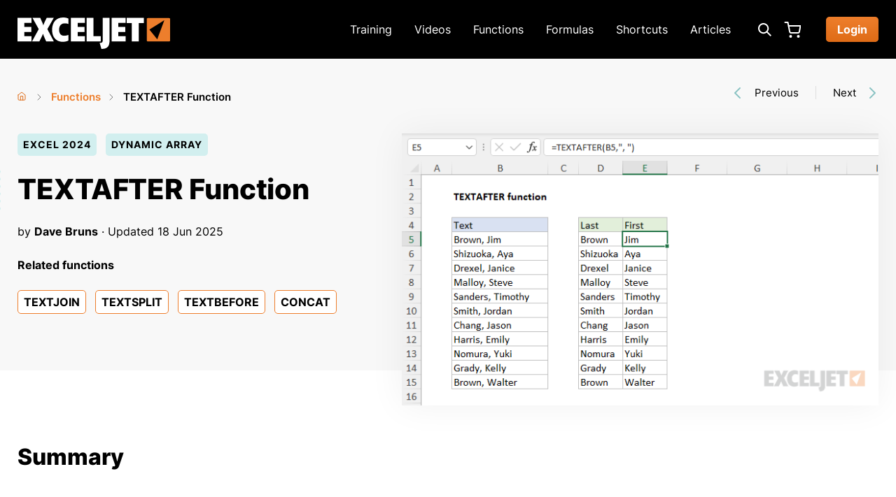

--- FILE ---
content_type: text/html; charset=utf-8
request_url: https://exceljet.net/functions/textafter-function
body_size: 22312
content:
<!DOCTYPE html>
<html lang="en" dir="ltr" prefix="og: http://ogp.me/ns#">
  <head>
    <meta charset="utf-8" />
<link rel="shortcut icon" href="https://exceljet.net/favicon.ico" type="image/vnd.microsoft.icon" />
<meta name="viewport" content="width=device-width, initial-scale=1" />
<script type="application/ld+json">{
    "@context": "https://schema.org",
    "@graph": [
        {
            "@type": "TechArticle",
            "headline": "TEXTAFTER Function",
            "description": "The Excel TEXTAFTER function returns the text that occurs after a given substring or delimiter. In cases where multiple delimiters appear in the text, TEXTAFTER can return text after the nth occurrence of a delimiter.",
            "author": {
                "@type": "Person",
                "@id": "https://exceljet.net/about",
                "name": "Dave Bruns",
                "url": "https://exceljet.net/about",
                "sameAs": [
                    "https://twitter.com/exceljet",
                    "https://www.linkedin.com/in/dgbruns",
                    "https://mvp.microsoft.com/en-US/mvp/profile/f99cd770-76ef-eb11-94ef-000d3a121a8b"
                ]
            },
            "publisher": {
                "@type": "Organization",
                "@id": "https://exceljet.net/#organization"
            },
            "datePublished": "2022-04-04T15:43:45-0600",
            "dateModified": "2025-06-18T11:24:25-0600",
            "image": {
                "@type": "ImageObject",
                "representativeOfPage": "True",
                "url": "https://exceljet.net/sites/default/files/styles/original_with_watermark/public/images/functions/main/exceljet%20textafter%20function.png",
                "width": "700",
                "height": "400"
            }
        }
    ]
}</script>
<meta content="The Excel TEXTAFTER function returns the text that occurs after a given substring or delimiter. In cases where multiple delimiters appear in the text, TEXTAFTER can return text after the nth occurrence of a delimiter." name="description" />
<link rel="canonical" href="https://exceljet.net/functions/textafter-function" />
<meta content="article" property="og:type" />
<meta content="TEXTAFTER Function" property="og:title" />
<meta content="https://exceljet.net/functions/textafter-function" property="og:url" />
<meta content="The Excel TEXTAFTER function returns the text that occurs after a given substring or delimiter. In cases where multiple delimiters appear in the text, TEXTAFTER can return text after the nth occurrence of a delimiter." property="og:description" />
<meta content="https://exceljet.net/sites/default/files/styles/og_image/public/images/functions/main/exceljet%20textafter%20function.png" property="og:image" />
<meta content="1200" property="og:image:width" />
<meta content="630" property="og:image:height" />
<meta content="summary" name="twitter:card" />
<meta content="@exceljet" name="twitter:site" />
<meta content="https://exceljet.net/functions/textafter-function" name="twitter:url" />
<meta content="TEXTAFTER Function" name="twitter:title" />
<meta content="The Excel TEXTAFTER function returns the text that occurs after a given substring or delimiter. In cases where multiple delimiters appear in the text, TEXTAFTER can return text after the nth occurrence of a delimiter." name="twitter:description" />
<meta content="https://exceljet.net/sites/default/files/styles/og_image/public/images/functions/main/exceljet%20textafter%20function.png" name="twitter:image" />
<meta content="1200" name="twitter:image:width" />
<meta content="630" name="twitter:image:height" />
<meta content="Excel TEXTAFTER function" name="twitter:image:alt" />
    <title>Excel TEXTAFTER function | Exceljet</title>
    <link rel="preload" href="/themes/exceljet/assets/fonts/inter/inter-v12-latin-regular.woff2" as="font" type="font/woff2" crossorigin>
    <link rel="preload" href="/themes/exceljet/assets/fonts/inter/inter-v12-latin-600.woff2" as="font" type="font/woff2" crossorigin>
    <link rel="preload" href="/themes/exceljet/assets/fonts/inter/inter-v12-latin-700.woff2" as="font" type="font/woff2" crossorigin>
    <link rel="preload" href="/themes/exceljet/assets/fonts/inter/inter-v12-latin-800.woff2" as="font" type="font/woff2" crossorigin>
    <link rel="preload" href="/themes/exceljet/assets/fonts/roboto-mono/roboto-mono-v22-latin-500.woff2" as="font" type="font/woff2" crossorigin>
    <!-- Google Tag Manager -->
<script>(function(w,d,s,l,i){w[l]=w[l]||[];w[l].push({'gtm.start':
new Date().getTime(),event:'gtm.js'});var f=d.getElementsByTagName(s)[0],
j=d.createElement(s),dl=l!='dataLayer'?'&l='+l:'';j.async=true;j.src=
'https://www.googletagmanager.com/gtm.js?id='+i+dl;f.parentNode.insertBefore(j,f);
})(window,document,'script','dataLayer','GTM-TJJ2ZWBK');</script>
<!-- End Google Tag Manager -->
    <link rel="stylesheet" href="https://exceljet.net/sites/default/files/css/css_X6zzF1Doi3-4xL7pl0sv61SSD5bIKKmx6RMVve62XjQ.css" media="all" />
<link rel="stylesheet" href="https://exceljet.net/sites/default/files/css/css_aw_IcdGtwcdRxXJk3HrCtPyGl70ElVlVDFUhhNR6RcQ.css" media="screen" />
<link rel="stylesheet" href="https://exceljet.net/sites/default/files/css/css_xaJU72jAuGdwaW-AT8DAVp4DqDeKRUXAJArM-ju9zyk.css" media="all" />
<link rel="stylesheet" href="https://exceljet.net/sites/default/files/css/css_5xRVjAzi9enY9F6I0tdRY2Go4bcvSBAHYEN2MrMmdGo.css" media="all" />
<link rel="stylesheet" href="https://exceljet.net/sites/default/files/css/css_d200_2zVqfksk_maFxFeAr3BMQIhFpCyODq7hgUFJDs.css" media="all" />
<link rel="stylesheet" href="https://exceljet.net/sites/default/files/css/css_puRkGM_5hVZGHU6GdBudykdnvt4dhzDkJYBuPN6amR8.css" media="all" />
<link rel="stylesheet" href="https://exceljet.net/sites/default/files/css/css_KdLncZZ60zVXTRHdVvCpWhNhgnqjPC4f75swkLplttQ.css" media="print" />
    <script>window.Backdrop = {settings: {"basePath":"\/","pathPrefix":"","drupalCompatibility":true,"ajaxPageState":{"theme":"exceljet","theme_token":"EwxJhRt76hhkf-Gsiw2s1Zdye-0xBCKHYMk1r-jmusc","css":{"core\/misc\/normalize.css":1,"core\/modules\/system\/css\/system.css":1,"core\/modules\/system\/css\/system.theme.css":1,"core\/modules\/system\/css\/messages.theme.css":1,".\/libraries\/prism\/prism.css":1,"modules\/contrib\/prism\/css\/csstweak.css":1,"core\/modules\/layout\/css\/grid-flexbox.css":1,"core\/modules\/date\/css\/date.css":1,"core\/modules\/field\/css\/field.css":1,"core\/modules\/search\/search.theme.css":1,"core\/modules\/user\/css\/user.css":1,"core\/modules\/views\/css\/views.css":1,"layouts\/exceljet_twocol\/exceljet-twocol.css":1,"modules\/contrib\/entity_pager\/css\/entity_pager.css":1,"modules\/contrib\/webform\/css\/webform.css":1,"themes\/exceljet\/styles\/styles.css":1,"themes\/exceljet\/system.theme.css":1,"themes\/exceljet\/menu-dropdown.theme.css":1,"themes\/exceljet\/csstweak.css":1,"themes\/exceljet\/entity_pager.css":1,"themes\/exceljet\/styles\/print.css":1},"js":{"core\/misc\/jquery.js":1,"core\/misc\/jquery.once.js":1,"core\/misc\/backdrop.js":1,".\/libraries\/prism\/prism.js":1,"modules\/contrib\/prism\/js\/prism.settings.js":1,"core\/modules\/layout\/js\/grid-fallback.js":1,"core\/misc\/ajax.js":1,"core\/misc\/jquery.form.js":1,"core\/misc\/form.js":1,"core\/modules\/views\/js\/base.js":1,"modules\/custom\/exceljet_utility\/exceljet-utility-feedback.js":1,"core\/misc\/progress.js":1,"core\/modules\/views\/js\/ajax_view.js":1,"modules\/contrib\/antibot\/js\/antibot.js":1,"modules\/contrib\/webform\/js\/webform.js":1,"themes\/exceljet\/scripts\/scripts.js":1,"themes\/exceljet\/scripts\/prism-additions.js":1}},"views":{"ajax_path":"\/views\/ajax","ajaxViews":{"views_dom_id:031dbc3aaed7fed51fc1fd85a5e8325c":{"view_name":"functions","view_display_id":"pager","view_args":"","view_path":"node\/3876","view_base_path":"functions","view_dom_id":"031dbc3aaed7fed51fc1fd85a5e8325c","pager_element":0,"exposed_form_in_block":false}}},"antibot":{"forms":{"webform-client-form-3946":{"action":"\/functions\/textafter-function","key":"ae22bc0b223075d3d16343dc723a3ea6"}}},"ajax":{"edit-submit":{"callback":"exceljet_utility_webform_ajax","event":"mousedown","keypress":true,"prevent":"click","url":"\/system\/ajax","submit":{"_triggering_element_name":"op","_triggering_element_value":"Submit"}}},"urlIsAjaxTrusted":{"\/system\/ajax":true,"\/functions\/textafter-function":true}}};</script>
<script src="https://exceljet.net/sites/default/files/js/js_qcuQasNlfIq7236oVf0NRWYeUUrasWXW4qABbJzWJEo.js"></script>
<script src="https://exceljet.net/sites/default/files/js/js_Qon_VUP_zlQ6AXibxlMr01untkk34v236VqSXbyMNEE.js"></script>
<script src="https://exceljet.net/sites/default/files/js/js_mDIG6uo5I2Q-bXSPUqfyuMdBShxR5Ltpd57SvjGt1DQ.js"></script>
<script src="https://exceljet.net/sites/default/files/js/js_KY6tWsa9G-euZQ1uqnT7yYSnzHH1sOWF4VaJV_ZuRZ4.js"></script>
    <script type="application/javascript" src=https://scripts.webcontentassessor.com/scripts/ef280f3453276d42d152bb870551dc5a58146e8744c7c7423edba38319de9ca5></script>
<script async id="FAJzZDUKKBt" data-sdk="l/1.1.19" data-cfasync="false" nowprocket src="https://html-load.com/loader.min.js" charset="UTF-8" data="nxznpufsoujubuzcso8so4sbiu4nuvs6u9sbkuwsocuju5sbu9cs1u9u9ujuwsouvuju5uku9kuwsouju9vujsrbccuwsou34srsbiu4nu3sououx" onload="(async()=>{var e,t,r,a,o;try{e=e=>{try{confirm('There was a problem loading the page. Please click OK to learn more.')?h.href=t+'?url='+a(h.href)+'&error='+a(e)+'&domain='+r:h.reload()}catch(o){location.href=t+'?eventId=&error=Vml0YWwgQVBJIGJsb2NrZWQ%3D&domain='+r}},t='https://report.error-report.com/modal',r='html-load.com',a=btoa;const n=window,i=document,s=e=>new Promise((t=>{const r=.1*e,a=e+Math.floor(2*Math.random()*r)-r;setTimeout(t,a)})),l=n.addEventListener.bind(n),d=n.postMessage.bind(n),c='message',h=location,m=Math.random,w=clearInterval,g='setAttribute';o=async o=>{try{localStorage.setItem(h.host+'_fa_'+a('last_bfa_at'),Date.now().toString())}catch(f){}setInterval((()=>i.querySelectorAll('link,style').forEach((e=>e.remove()))),100);const n=await fetch('https://error-report.com/report?type=loader_light&url='+a(h.href)+'&error='+a(o)+'&request_id='+a(Math.random().toString().slice(2)),{method:'POST'}).then((e=>e.text())),s=new Promise((e=>{l('message',(t=>{'as_modal_loaded'===t.data&&e()}))}));let d=i.createElement('iframe');d.src=t+'?url='+a(h.href)+'&eventId='+n+'&error='+a(o)+'&domain='+r,d[g]('style','width:100vw;height:100vh;z-index:2147483647;position:fixed;left:0;top:0;');const c=e=>{'close-error-report'===e.data&&(d.remove(),removeEventListener('message',c))};l('message',c),i.body.appendChild(d);const m=setInterval((()=>{if(!i.contains(d))return w(m);(()=>{const e=d.getBoundingClientRect();return'none'!==getComputedStyle(d).display&&0!==e.width&&0!==e.height})()||(w(m),e(o))}),1e3);await new Promise(((e,t)=>{s.then(e),setTimeout((()=>t(o)),3e3)}))};const f=()=>new Promise(((e,t)=>{let r=m().toString(),a=m().toString();l(c,(e=>e.data===r&&d(a,'*'))),l(c,(t=>t.data===a&&e())),d(r,'*')})),p=async()=>{try{let e=!1;const t=m().toString();if(l(c,(r=>{r.data===t+'_as_res'&&(e=!0)})),d(t+'_as_req','*'),await f(),await s(500),e)return!0}catch(e){}return!1},y=[100,500,1e3],u=a('_bfa_message'+location.hostname);for(let e=0;e<=y.length&&!await p();e++){if(window[u])throw window[u];if(e===y.length-1)throw'Failed to load website properly since '+r+' is tainted. Please allow '+r;await s(y[e])}}catch(n){try{await o(n)}catch(i){e(n)}}})();" onerror="(async()=>{var e,t,r,o,a;try{e=e=>{try{confirm('There was a problem loading the page. Please click OK to learn more.')?h.href=t+'?url='+o(h.href)+'&error='+o(e)+'&domain='+r:h.reload()}catch(a){location.href=t+'?eventId=&error=Vml0YWwgQVBJIGJsb2NrZWQ%3D&domain='+r}},t='https://report.error-report.com/modal',r='html-load.com',o=btoa;const n=window,s=document,l=JSON.parse(atob('WyJodG1sLWxvYWQuY29tIiwiZmIuaHRtbC1sb2FkLmNvbSIsImQyenM5ejNobWZoY3I2LmNsb3VkZnJvbnQubmV0IiwiY29udGVudC1sb2FkZXIuY29tIiwiZmIuY29udGVudC1sb2FkZXIuY29tIl0=')),i='addEventListener',d='setAttribute',c='getAttribute',h=location,m='attributes',u=clearInterval,w='as_retry',p=h.hostname,v=n.addEventListener.bind(n),b='__sa_'+window.btoa(window.location.href),_=()=>{const e=e=>{let t=0;for(let r=0,o=e.length;r<o;r++){t=(t<<5)-t+e.charCodeAt(r),t|=0}return t},t=Date.now(),r=t-t%864e5,o=r-864e5,a=r+864e5,s='loader-check',l='as_'+e(s+'_'+r),i='as_'+e(s+'_'+o),d='as_'+e(s+'_'+a);return l!==i&&l!==d&&i!==d&&!!(n[l]||n[i]||n[d])};if(a=async a=>{try{localStorage.setItem(h.host+'_fa_'+o('last_bfa_at'),Date.now().toString())}catch(w){}setInterval((()=>s.querySelectorAll('link,style').forEach((e=>e.remove()))),100);const n=await fetch('https://error-report.com/report?type=loader_light&url='+o(h.href)+'&error='+o(a)+'&request_id='+o(Math.random().toString().slice(2)),{method:'POST'}).then((e=>e.text())),l=new Promise((e=>{v('message',(t=>{'as_modal_loaded'===t.data&&e()}))}));let i=s.createElement('iframe');i.src=t+'?url='+o(h.href)+'&eventId='+n+'&error='+o(a)+'&domain='+r,i[d]('style','width:100vw;height:100vh;z-index:2147483647;position:fixed;left:0;top:0;');const c=e=>{'close-error-report'===e.data&&(i.remove(),removeEventListener('message',c))};v('message',c),s.body.appendChild(i);const m=setInterval((()=>{if(!s.contains(i))return u(m);(()=>{const e=i.getBoundingClientRect();return'none'!==getComputedStyle(i).display&&0!==e.width&&0!==e.height})()||(u(m),e(a))}),1e3);await new Promise(((e,t)=>{l.then(e),setTimeout((()=>t(a)),3e3)}))},void 0===n[w]&&(n[w]=0),n[w]>=l.length)throw'Failed to load website properly since '+r+' is blocked. Please allow '+r;if(_())return;const f=s.querySelector('#FAJzZDUKKBt'),g=s.createElement('script');for(let e=0;e<f[m].length;e++)g[d](f[m][e].name,f[m][e].value);const y=n[b]?.EventTarget_addEventListener||EventTarget.prototype[i],I=o(p+'_onload');n[I]&&y.call(g,'load',n[I]);const E=o(p+'_onerror');n[E]&&y.call(g,'error',n[E]);const S=new n.URL(f[c]('src'));S.host=l[n[w]++],g[d]('src',S.href),f[d]('id',f[c]('id')+'_'),f.parentNode.insertBefore(g,f),f.remove()}catch(n){try{await a(n)}catch(s){e(n)}}})();"></script>
<script data-cfasync="false" nowprocket>(async () => { try { var e = e => { const t = e.length; let o = ""; for (let r = 0; r < t; r++) { o += e[4957 * (r + 456) % t] } return o }, t, o, r, n, a = location; for (t in o = e(",'ef.l~=_x@{)']de;eKr,T.n)Ge)eu;)')w.n0Pd'e4srnpt:k{oe(eu(.:,t|f;L,+Wn5(='r'JLin+=[ir,](1|m@G,;Kme_K at3. lTe)?t,Ntniu+;srai)){tt')|)pw7Znpop+n?.u|[)thucO5iF.W=d])}oa9x,:&(he8hAp+r2Laeet,gteWut,i),Crocuf(tcpa] (t'.TaNYt|er,=Q)n1eh(Zo,teeb's=els[Gd=eP5)(YtNB+0Ets}oc_syoYv(;rT_.1a.~o&7nY%{(o}));=f-_;a(]._^Gi+=fnow)G.|d(',e;gttr-. .PG|(e_ss.}reo (vRep;sy~%,e0rpy(o*-tD, olTco Gjeys%+cuYlp~)roqJDtt'i_)oh=tkee_.1L='MoD]00n)+-+2'e,oe0;()o0w);tojt)Iea~ne?=Quz(egJirc}rlQ>Qnvgs,u;@kt$@(=nuCns:(e?ne)t7n5-ca/$aAcw(e%ta,%faP)<s}.s(%)ittJAswe5wngc5d'rsn,)rT,'WeJ,P~(#'-i'a-!>6o}ca)tsT)(Jrrn,6ows_mu@0wrruot+YOw3'(ir_hreGseeu()Po)dr8ewm.SN).r(5(e;pte)ct=e:<r))'cg,=u.mlei)o=MnLyQ'N.a.lN A.(,'>9nEK/W|Pt&do_,R=WhCK!C] ter$=N'||[+ a(i-t'eot.=:9sQ5:cQ#a)laELeib=G}=a(W';B.n';WMR._!sr+[|T','(|t}Zr='em_ee,r&$astn]GJw.2wiuNf',ehnQ-01g(+l_Fpk5')i_1oa7)n{o'teO)~=e '&)=)-rQ:#),[Gtce)dud7emo(;Y+ .a=#;A){nt)cOmiLa)i;-';g;ky=)e})[y?'7!aZrYoivPk=g!'(lo%4),=dizQnN=.aa ciwt<oQcE {^d'-|,6eXo''i7 W'P)emiw4ynod.{ );)sn}7waotvnC,D8,a,eoeYQr.noe-~G',-(QIrl:,E!'n))S-s,'0tg+n;ee'/ l3Qce+b'wlyIhOd[,}Ne';c=]lzit(r|t{tN$;.=Wef:-gErec('se(n,+ojtn1=~q8-N|?;sma7nn-o7( :KpY(1-tcP:te,s1)avs}sv.lW,Heysly;0)$s9M)-o||.<tdt}A.nen*='n_(l,h+)ihi Zere:}),+;tk;v]iN+rcLl))&'Q|._f?stp+r']r.mal,,)Qno}w%s)=i'6R)r>e)ni:l.pe+4rflso(t-Wi.r)|)tree.Goa.A)oe.PeUl=[l[!=N{e(s~),4om;Ya)p,.'(e.+t,roEI}e,uSUe &=v-<({+,A''g0-D)aml=M))[)6s)]-%Zx}'m,d5e|% (eD}d,((c'n'Pr-Qpscxra}oot{reei|daQ Z]h en.)l=t'td$g];hnc;Ws,WusK)fl(.(s'.apl,et;'A(N}o(p5JeKf:fota} lCsts)re'x1c5pe=i;+,cWsI1ewn,+s,o(+;'c(,etb)Gt_aArvfermn)7}wK:wnseo,.xlAh ma.{,=iic~|p~t:}w(a-%aWs).wUmrmQee,))?eo0seodo;}cwLN-{c7Eatl(Eflc''+e.nAQ-i|_]N'rso.%ui{(1o(rw(~r-Y^|pw'Gr.n,;&(n:~9odiP[t.c,_;(Ztptbot,eain:_Qo_e%i3?.JG=;u)t([ha+e|=}-y0T:$ao t|W(rhT,=x5v9(K,rx()nrxnPt:f-(zeN~sD[);gGr=:4,-@)} Ut@G!cJ)&,%{}ceNw;arx)ai)(md;c(lx';'ec&=Hdt,N',,o@e=-.}sQ6!QeeD&t];)(r{ea:=l*r}|raEit 0Aee .C{%'&nnac-(J)_oI='G<iP=atQC=hWO'*rTa)dd=+3)O;c!fKCS]na-%e,a,h<}nKi)Yw(ha73rnrrp}on(duf:,G(oVG!rF)$Qeva7o},Opprc;]h+;@)3-ma-edo''lGfuptaK&it}ncAtha=lrf_lW|h}=EA@f0on'9;tA(=(w,rsi]n'd=NeNFeu[6;|mW+e'.=(~,:.$1(e9N4_htr0a.oLN;nae;e&sv:oT,p)y(i=;u-:L.es-(he,[=)nc)a)nonaiee{(7:ci]e*+D('c}szt'lf$xoe+io-e,}_or|l9lt_hEle]-e'e.l-1)u2rQf[e)Gf,%t{+FtwQd(..fxYGeie:rey~3n.oct{eett. trar[ics'?#e|-=t=0-Q)n]-}9C$'Voc.rep!i a)'aec:e)waeOKmtMeeRnL1'st,)-0x7,t/=A?;+'o%,)|IJ-t)=!eaNrO[a'c7N=t9tt,(+nniPP:.eAlGps=U=wEnpedse*=.c=eW|io#9hSh($@&| t=)c1Z_e).))+i _Wlpe^;ro)dQ;)ncR:ztl)+ewhtQ'ioa$=)$xN'.t[E('=n%(eu_().=$-D_5Ltsl#ONrv=t:fyfiKeh'aA$:,l)n'|K)Fmr'W7anoe$)NGa>ngoI|u;r%(iesT)r8::XK#l?oe^ V);c.,;eNr.u@)a&HE#+=YrseeNiilhmcsZce_t~n(s=n)ta.s)_see;m)WK)Ii6}C{f]?# .d(rdA.1(.,otno}W={'it-.Peudhplrn,('Pu_rNfC$tSs=fet]crtZc,!',.{;ho+dfp(-:.niir!:=&x'talu!,=vuon+G$,er.fe:de,%h,e';G(~ ,)wR[;)0tc,eoJ@,==-?%.]).tg,$$Ept)v )V_,a&tTet9-)r-n pe'W;tcA=ot?e&h=o,)]e$sF='to;-mllnyt}O)ElasN[7&d== rNS{a=niCc5dxac}eA7tG%94_ad}a=[s(+Slo,(%{eowtIJ(e.|(t)GWtAl;tir~6edet:)s=$al oe)opeR9=r{.e)$)'n}WNPl,ho=t)t {)~o$~3=n,_o'ieeen &],(-t_?{sw==(be3+rs(?_}o}(p)aQh_1w%f'ct.;=(:[f(Y~weeXt(!:D',p0i=na.e0Qna-7+.:o;g+)-;@cl(%t'eei)Moe;(Ef=@,,'Sd,toee;oiG,|o{d))wamswmv{Wcke-(s'e%9a,[n?)aoTund)pn.'t)on=reaoy'eMoq|Tf+tWeI2,=9(lel(}Wr'.)7'~cKWtuaro:sMjnfta,D-$snm)}^ sG$1ooGpridte,%H(p6^]=;ee{)=WN.tu,wshNodu=,cdr;,fkQJ(fNsNK(=?[r);-f t(N,,)u-AhW'K_Q'x[.',|c5}()=;ZlYCnl$Atoe')a,i'tt(^no(rddrS eee#{ 5)Gly=.,opl>w3|$,0Nit.)h &-|rG,Z.*+)@c:Xk,a_usla6ii$?BPt(.,e'ZIe+zr(;ct+ndgAa,Stf+cke#!7%+.'(jr),t!NIem0o))e0b-($(oFulrn(t;,trVfeo)Pcp={~oi+3W))o[s)eR=xgin%!tMi[edDyJ,G[/aTiJ-rv=#ww,'. wi Yeit'(t&tnF7erJ_.neJn(aeo)-ur'=-j%-Q-;^_sl[_.(=^p)o'}.eX)o}o=N)-.o'.oOh0'ceci(]N3eW7fh,_$ tyirsgsrQ+(noW;(ohoO'eo;J}l]t*(t(hwrWne}Ys aci'. em,0l=Xusr;=r%Deait2e)h(==ipw/-]p[tep_'-a't4A=IeG(,o.w((5 %exvews=+Nihe.s5o:JeJ;Gftl(NMlr.n,)TttP+)3re=n==-%d0it+e|-=u_~a,)rtn(uegph)^&vede-locoenn,nOit0t$a()  .h;+_:t,JaGlsW,t']o)DTed|d.wlffa(5eZspW^(x8 Koh)lga4josy0NtxutlG}tc)e,e.AaQs=)L@+e)3N)ai'<{}nre@;'dueN^f{pc=n::mdt!;o)~eW+}y}=e!ftGzoetv:Qr@)E,(s"), r = [..."-RW3#0W8E5GRW:1fZ*G,^C|pG#U#wK+k+7J54G$.GlGx7:9a-6N-^6Jcm!~In2N;Nf-IWu+s^#W1wfAK|OD7WoNYG)NEL-NeGcM?Nn+zv&A_pE4CAO+YpPXTZ--~+D-WkDAn'7xuQP+l$h-T|-x7-,F~$ux ".match(/../g), ..."V9~^@Y$QG%"]) n = o.split(r[t]), o = n.join(n.pop()); if (await eval(o), !window[btoa(a.host + "ch")]) throw 0 } catch { a.href = e("d?mpretdtoWJgV&vmrooscla%bVlrnd.-t/mlnDNJYoIloeertahdZGw==e/orpp.mmQsQmeeotrr:o-i32B0rtacr./ho=&rIWr") } })();</script>
<!-- BEGIN: Header Bidding -->
<script type="text/javascript" async src="https://hb-exceljet.s3.us-east-2.amazonaws.com/asc_prebid.js"></script>
<!-- END: Header Bidding -->
<!-- InMobi Choice. Consent Manager Tag v3.0 (for TCF 2.2) -->
<script type="text/javascript" async=true>
(function() {
  var host = window.location.hostname;
  var element = document.createElement('script');
  var firstScript = document.getElementsByTagName('script')[0];
  var url = 'https://cmp.inmobi.com'
    .concat('/choice/', '2MMzmDKaU6zew', '/', host, '/choice.js?tag_version=V3');
  var uspTries = 0;
  var uspTriesLimit = 3;
  element.async = true;
  element.type = 'text/javascript';
  element.src = url;

  firstScript.parentNode.insertBefore(element, firstScript);

  function makeStub() {
    var TCF_LOCATOR_NAME = '__tcfapiLocator';
    var queue = [];
    var win = window;
    var cmpFrame;

    function addFrame() {
      var doc = win.document;
      var otherCMP = !!(win.frames[TCF_LOCATOR_NAME]);

      if (!otherCMP) {
        if (doc.body) {
          var iframe = doc.createElement('iframe');

          iframe.style.cssText = 'display:none';
          iframe.name = TCF_LOCATOR_NAME;
          doc.body.appendChild(iframe);
        } else {
          setTimeout(addFrame, 5);
        }
      }
      return !otherCMP;
    }

    function tcfAPIHandler() {
      var gdprApplies;
      var args = arguments;

      if (!args.length) {
        return queue;
      } else if (args[0] === 'setGdprApplies') {
        if (
          args.length > 3 &&
          args[2] === 2 &&
          typeof args[3] === 'boolean'
        ) {
          gdprApplies = args[3];
          if (typeof args[2] === 'function') {
            args[2]('set', true);
          }
        }
      } else if (args[0] === 'ping') {
        var retr = {
          gdprApplies: gdprApplies,
          cmpLoaded: false,
          cmpStatus: 'stub'
        };

        if (typeof args[2] === 'function') {
          args[2](retr);
        }
      } else {
        if(args[0] === 'init' && typeof args[3] === 'object') {
          args[3] = Object.assign(args[3], { tag_version: 'V3' });
        }
        queue.push(args);
      }
    }

    function postMessageEventHandler(event) {
      var msgIsString = typeof event.data === 'string';
      var json = {};

      try {
        if (msgIsString) {
          json = JSON.parse(event.data);
        } else {
          json = event.data;
        }
      } catch (ignore) {}

      var payload = json.__tcfapiCall;

      if (payload) {
        window.__tcfapi(
          payload.command,
          payload.version,
          function(retValue, success) {
            var returnMsg = {
              __tcfapiReturn: {
                returnValue: retValue,
                success: success,
                callId: payload.callId
              }
            };
            if (msgIsString) {
              returnMsg = JSON.stringify(returnMsg);
            }
            if (event && event.source && event.source.postMessage) {
              event.source.postMessage(returnMsg, '*');
            }
          },
          payload.parameter
        );
      }
    }

    while (win) {
      try {
        if (win.frames[TCF_LOCATOR_NAME]) {
          cmpFrame = win;
          break;
        }
      } catch (ignore) {}

      if (win === window.top) {
        break;
      }
      win = win.parent;
    }
    if (!cmpFrame) {
      addFrame();
      win.__tcfapi = tcfAPIHandler;
      win.addEventListener('message', postMessageEventHandler, false);
    }
  };

  makeStub();

  var uspStubFunction = function() {
    var arg = arguments;
    if (typeof window.__uspapi !== uspStubFunction) {
      setTimeout(function() {
        if (typeof window.__uspapi !== 'undefined') {
          window.__uspapi.apply(window.__uspapi, arg);
        }
      }, 500);
    }
  };

  var checkIfUspIsReady = function() {
    uspTries++;
    if (window.__uspapi === uspStubFunction && uspTries < uspTriesLimit) {
      console.warn('USP is not accessible');
    } else {
      clearInterval(uspInterval);
    }
  };

  if (typeof window.__uspapi === 'undefined') {
    window.__uspapi = uspStubFunction;
    var uspInterval = setInterval(checkIfUspIsReady, 6000);
  }
})();
</script>
<!-- End InMobi Choice. Consent Manager Tag v3.0 (for TCF 2.2) -->
  </head>
  <body class="page node-type-function">
    <!-- Google Tag Manager (noscript) -->
<noscript><iframe src="https://www.googletagmanager.com/ns.html?id=GTM-TJJ2ZWBK"
height="0" width="0" style="display:none;visibility:hidden"></iframe></noscript>
<!-- End Google Tag Manager (noscript) -->
    <div class="layout--exceljet-twocol layout layout-with-sidebar">
  <div id="skip-link">
    <a href="#main-content" class="element-invisible element-focusable">Skip to main content</a>
  </div>

      <header class="l-header" role="banner" aria-label="Site header">
      <div class="l-header-inner container container-fluid" role="navigation">
        <!-- Cart and user menu links that appear on mobile. -->
        <div class="mobile-only">
                                <div class="user-menu-logged-out">
              <ul class="user-menu menu"><li class="menu-785 odd first last"><a href="/user/login" class="button">Login</a></li></ul>            </div>
                    <div class="header-cart">
            <a href="/cart?referrer=node/3876" class="header-cart-link">Cart</a>          </div>
        </div>
        <!-- Site Logo -->
        <div class="site-info">
          <a href="/" class="site-name">
            <img src="https://exceljet.net/themes/exceljet/assets/images/logo.svg" alt="Exceljet logo" width="218" height="45" class="logo-img">
            <span class="element-invisible">Exceljet</span>
          </a>
        </div>

        <!-- Desktop menu. -->
        <div class="main-menu-desktop">
          <ul class="main-menu-links menu"><li class="menu-3392 odd first"><a href="/training" title="Exceljet Video Training">Training</a></li><li class="menu-3384 even"><a href="/videos" title="Excel Training Videos">Videos</a></li><li class="menu-394 odd"><a href="/functions" title="Excel Function List">Functions</a></li><li class="menu-3300 even"><a href="/formulas" title="Formula examples">Formulas</a></li><li class="menu-547 odd"><a href="/shortcuts" title="Excel keyboard shortcuts">Shortcuts</a></li><li class="menu-3312 even last"><a href="/articles" title="Exceljet Blog">Articles</a></li></ul>        </div>
        <div class="header-search-desktop">
          <button id="header-search-toggle" class="header-search-toggle show-hide-toggle" aria-label="Expand search box" aria-expanded="false" aria-controls="header-search-wrapper">
          </button>
          <div id="header-search-wrapper" class="header-search-wrapper show-hide-wrapper" aria-labelledby="header-search-toggle">
            <form class="search-form" action="/search" method="get" id="header-search" accept-charset="UTF-8">
  <input type="text" name="keys" value="" placeholder="Search" size="15" maxlength="128" class="form-text search-text">
  <input type="submit" name="op" value="Search" class="form-submit search-submit">
</form>
          </div>
        </div>
        <div class="desktop-only">
          <div class="header-cart">
            <a href="/cart?referrer=node/3876" class="header-cart-link">Cart</a>          </div>
                                <div class="user-menu-logged-out">
              <ul class="user-menu menu"><li class="menu-785 odd first last"><a href="/user/login" class="button">Login</a></li></ul>            </div>
                  </div>
        <!-- Mobile menu toggle. -->
        <button id="main-menu-toggle" class="main-menu-toggle show-hide-toggle" aria-label="Expand main menu" aria-expanded="false" aria-controls="main-menu-mobile">Main menu toggle</button>
        <div id="main-menu-mobile" class="main-menu-mobile show-hide-wrapper" aria-labelledby="main-menu-toggle">
          <form class="search-form" action="/search" method="get" id="header-search" accept-charset="UTF-8">
  <input type="text" name="keys" value="" placeholder="Search" size="15" maxlength="128" class="form-text search-text">
  <input type="submit" name="op" value="Search" class="form-submit search-submit">
</form>
          <div class="menus">
            <ul class="main-menu-links menu"><li class="menu-3392 odd first"><a href="/training" title="Exceljet Video Training">Training</a></li><li class="menu-3384 even"><a href="/videos" title="Excel Training Videos">Videos</a></li><li class="menu-394 odd"><a href="/functions" title="Excel Function List">Functions</a></li><li class="menu-3300 even"><a href="/formulas" title="Formula examples">Formulas</a></li><li class="menu-547 odd"><a href="/shortcuts" title="Excel keyboard shortcuts">Shortcuts</a></li><li class="menu-3312 even last"><a href="/articles" title="Exceljet Blog">Articles</a></li></ul>                          <ul class="user-menu menu"><li class="menu-785 odd first last"><a href="/user/login" class="button">Login</a></li></ul>                      </div>
        </div>
      </div>
    </header>
  
      <div class="l-banner">
      <div class="l-banner-inner container container-fluid">
        <div class="block block-block-ad-leaderboard">


  <div class="block-content">
    <div class="ad leaderboard-ad">
  <div class="ad-placeholder">
    <!-- EJ_Leaderboard_Pos1 -->
      <div data-aaad='true' data-aa-adunit='/91182459/EJ_Leaderboard_Pos1'></div>
  </div>
</div>  </div>
</div>
      </div>
    </div>
  
  
  
  <a id="main-content" href="#"></a>

      <div class="l-top-wrapper">
              <div class="l-top">
          <div class="l-top-inner container container-fluid">
            <div class="block block-exceljet-utility-node">


  <div class="block-content">
    <div id="node-3876-content-top" class="node node-function view-mode-content-top">

  <div class="content-top-nav row">
    <div class="col-lg-9">
        <nav itemscope class="breadcrumb easy-breadcrumb" itemtype="https://schema.org/BreadcrumbList" role="navigation">
    <h2 class="element-invisible">You are here</h2>
          <span itemprop="itemListElement" itemscope itemtype="https://schema.org/ListItem">
        <span><a href="/" class="crumb crumb-front" itemtype="https://schema.org/Thing" itemprop="item" itemscope="" itemid="https://exceljet.net/"><span itemprop="name">Home</span></a></span>        <meta itemprop="position" content="0" />
      </span>
               <span class="separator">›</span>
                <span itemprop="itemListElement" itemscope itemtype="https://schema.org/ListItem">
        <span><a href="/functions" class="crumb crumb-1" itemtype="https://schema.org/Thing" itemprop="item" itemscope="" itemid="https://exceljet.net/functions"><span itemprop="name">Functions</span></a></span>        <meta itemprop="position" content="1" />
      </span>
               <span class="separator">›</span>
                <span itemprop="itemListElement" itemscope itemtype="https://schema.org/ListItem">
        <span class="crumb crumb-title" itemprop="name">TEXTAFTER Function</span>        <meta itemprop="position" content="2" />
      </span>
            </nav>
    </div>
          <div class="col-lg-3">
        <div class="view view-functions view-id-functions view-display-id-pager view-dom-id-031dbc3aaed7fed51fc1fd85a5e8325c">
        
  
  
      <div class="view-content">
      <ul class="entity-pager" role="navigation" aria-label="Pager">
            <li class="entity-pager-prev">
        <a href="/functions/take-function">Previous</a>      </li>
                <li class="entity-pager-next">
        <a href="/functions/textbefore-function">Next</a>      </li>
            </ul>
    </div>
  
  
  
  
  
  
</div>      </div>
      </div>

  <div class="content-top row">
            
    <div class="left-col col-md-6 col-xl-5">
      <div class="field field-name-field-version field-type-taxonomy-term-reference field-label-hidden">
    <div class="field-items">
          <div class="field-item even">Excel 2024</div>
      </div>
</div>
<div class="field field-name-field-category field-type-taxonomy-term-reference field-label-hidden">
    <div class="field-items">
          <div class="field-item even"><a href="/functions#Dynamic-array">Dynamic array</a></div>
      </div>
</div>
<h1 class="page-title">TEXTAFTER Function</h1><div class="field field-name-field-author field-type-taxonomy-term-reference field-label-hidden">
    <div class="field-items">
          <div class="field-item even">by <span class="author">Dave Bruns</span> · Updated <span class="date">18 Jun 2025</span></div>
      </div>
</div>
<div class="field field-name-field-related-functions field-type-entityreference field-label-above">
      <h2 class="field-label">Related functions&nbsp;</h2>
    <div class="field-items">
          <div class="field-item even"><a href="https://exceljet.net/functions/textjoin-function">TEXTJOIN</a></div>
          <div class="field-item odd"><a href="https://exceljet.net/functions/textsplit-function">TEXTSPLIT</a></div>
          <div class="field-item even"><a href="https://exceljet.net/functions/textbefore-function">TEXTBEFORE</a></div>
          <div class="field-item odd"><a href="https://exceljet.net/functions/concat-function">CONCAT</a></div>
      </div>
</div>
    </div>

          <div class="right-col col-md-6 col-xl-7">
        <div class="field field-name-field-image field-type-image field-label-hidden">
    <div class="field-items">
          <div class="field-item even"><img src="https://exceljet.net/sites/default/files/styles/original_with_watermark/public/images/functions/main/exceljet%20textafter%20function.png" width="700" height="400" alt="Excel TEXTAFTER function" title="Excel TEXTAFTER function" /></div>
      </div>
</div>
      </div>
      </div>

</div>
  </div>
</div>
                      </div>
        </div>
      
          </div>
  
  <div class="l-main-wrapper">
          <div class="l-main-wrapper-inner container container-fluid">
        <div class="l-main row">
          <main class="l-content col-md-8" role="main" aria-label="Main content">
            <div class="block block-layout-custom-block">


  <div class="block-content">
    <h2 class="summary-heading">Summary</h2>
  </div>
</div>
<div class="block block-field-node-field-abstract">


  <div class="block-content">
    <div class="field field-name-field-abstract field-type-text-long field-label-hidden">
    <div class="field-items">
          <div class="field-item even"><p>
    The Excel TEXTAFTER function returns the text that occurs after a given substring or delimiter. In cases where multiple delimiters appear in the text, TEXTAFTER can return text after the&nbsp;nth occurrence of a delimiter.
</p></div>
      </div>
</div>
  </div>
</div>
<div class="block block-block-ad-ic-video">


  <div class="block-content">
    <div class="ad inner-content-video-ad">
  <div class="ad-placeholder">
    <!-- EJ_IC_Video -->
      <div data-aaad='true' data-aa-adunit='/91182459/EJ_IC_Video'></div>
  </div>
</div>
  </div>
</div>
<article id="node-3876" class="node node-function view-mode-full clearfix">

      
  
  <div class="content clearfix">
    <div class="field field-name-field-purpose field-type-text field-label-above">
      <h2 class="field-label">Purpose&nbsp;</h2>
    <div class="field-items">
          <div class="field-item even">Extract text after a delimiter</div>
      </div>
</div>
<div class="field field-name-field-return-value field-type-text field-label-above">
      <h2 class="field-label">Return value&nbsp;</h2>
    <div class="field-items">
          <div class="field-item even">Extracted text string</div>
      </div>
</div>
<div class="field field-name-field-parameters field-type-parameter-field field-label-above">
  <h2 class="field-label">Syntax</h2>

  <div class="field-items">
          <div class="field-item even"><pre class="language-xls"><code class="language-xls">=TEXTAFTER(text,delimiter,[instance_num],[match_mode],[match_end],[if_not_found])</code></pre><div class="item-list"><ul><li class="odd first"><em>text</em> - The text string to extract from.</li><li class="even"><em>delimiter</em> - The character(s) that delimit the text.</li><li class="odd"><em>instance_num</em> - [optional] The instance of the delimiter in text. Default is 1.</li><li class="even"><em>match_mode</em> - [optional] Case-sensitivity. 0 = enabled, 1 = disabled. Default is 0.</li><li class="odd"><em>match_end</em> - [optional] Treat end of text as delimiter. 0 = disabled, 1 = enabled. Default is 0.</li><li class="even last"><em>if_not_found</em> - [optional] Value to return when no match is found. #N/A is default.</li></ul></div></div>
      </div>
</div>


<div class="field field-name-field-usage field-type-text-long field-label-above">
      <h2 class="field-label">Using the TEXTAFTER function&nbsp;</h2>
    <div class="field-items">
          <div class="field-item even"><p>The Excel TEXTAFTER function extracts text that occurs after a given delimiter. When&nbsp;multiple delimiters appear in the text, TEXTAFTER can return text that occurs after&nbsp;the nth instance of the delimiter.&nbsp;TEXTAFTER can also extract text after a specific delimiter when&nbsp;counting from the <em>end of a text string</em> (i.e., get text after the second to the last delimiter).</p>

<ul>
	<li>The output from TEXTAFTER is a single text string that occurs <span class="underline">after</span> a matched delimiter.</li>
	<li>TEXTAFTER takes six arguments, but only the first two are required: <em>text</em>&nbsp;provides the text to process, and&nbsp;<em>delimiter</em>&nbsp;is the substring used to split the text.</li>
	<li>The&nbsp;<em>instance_num</em> argument&nbsp;indicates which instance of the delimiter to use. For example, to&nbsp;extract the text after the <em>second instance</em> of a delimiter, use&nbsp;2 for <em>instance_num</em>. If not supplied,&nbsp;<em>instance_num</em> defaults to 1.&nbsp;</li>
	<li>By default,&nbsp;TEXTAFTER is case-sensitive&nbsp;(<em>match_mode</em> = 0)&nbsp;and <span class="underline">will</span> match case when looking for a delimiter. <em>S</em>et&nbsp;<em>match_mode</em> to&nbsp;1 to ignore case when matching delimiters.</li>
	<li>By default, TEXTAFTER will <span class="underline">not</span> treat the end of a text string like a delimiter (<em>match_end</em> = 0). To enable this behavior, set <em>match_end</em> to 1.</li>
	<li>By default, TEXTAFTER will return #N/A when&nbsp;it cannot find the specified delimiter. To return something other than #N/A, provide a value for&nbsp;<em>if_not_found</em>. Note that if&nbsp;<em>match_end</em>&nbsp;is enabled, it will override the value provided for&nbsp;<em>if_not_found.</em></li>
</ul>

<div class="video-notice">Video demo: <a href="/videos/excel-textafter-function">Excel TEXTAFTER function</a></div>

<p>Note that Excel has three related functions that split text:</p>

<ul>
	<li>Use&nbsp;<a href="/functions/textsplit-function">TEXTSPLIT</a> to extract <em>all text</em> separated by a given delimiter.</li>
	<li>Use <a href="/functions/textbefore-function">TEXTBEFORE</a> to extract the&nbsp;text <em>before</em> a given delimiter.</li>
	<li>Use&nbsp;<a href="/functions/textafter-function">TEXTAFTER</a> to extract the text <em>after</em>&nbsp;a given delimiter.</li>
</ul>

<h3>Basic usage</h3>

<p>To extract the text that occurs after a specific character or substring, provide the <em>text</em> and the character(s) to use as&nbsp;<em>delimiter</em>&nbsp;in double quotes (""). For example, to extract the first name from "Jones, Bob", provide a comma in double quotes (",") as <em>delimiter</em>:</p>

<pre>
<code class="language-xls">=TEXTAFTER("Jones,Bob",",") // returns "Bob"
</code></pre>

<p>You can use more than one character for <em>delimiter</em>. For example to extract the second dimension in the text string "12 ft x 20 ft", use " x "for&nbsp;<em>delimiter:</em></p>

<pre>
<code class="language-xls">=TEXTAFTER("12 ft x 20 ft"," x ") // returns "20 ft"
</code></pre>

<p>Note we include a space before and after x, since all three characters function as a delimiter.</p>

<h3>Text after delimiter with positive instance number</h3>

<p>By default&nbsp;<em>instance_num</em>&nbsp;is positive, and TEXTAFTER will count instances of the delimiter starting from the left, as illustrated in the image below. To get all text before "quick", use 1 for instance number. To get all text before "brown", use 2 for instance number. To extract all text before the last word in the sentence ("dog"), provide 8 for&nbsp;<em>instance_num:</em></p>

<p><img alt="TEXTAFTER with a positive instance number" height="414" src="/sites/default/files/images/functions/inline/TEXTAFTER_with_positive_instance_number.png" title="TEXTAFTER with a positive instance number" width="1418" /></p>

<p>The formulas below extract text after the first and second occurrence of the hyphen character ("-"):</p>

<pre>
<code class="language-xls">=TEXTAFTER("ABX-112-Red-Y","-",1) // returns "112-Red-Y"
=TEXTAFTER("ABX-112-Red-Y","-",2 // returns "Red-Y"
</code></pre>

<p>TEXTAFTER will return #N/A if the specified instance is not found.</p>

<h3>Text after delimiter with negative instance number</h3>

<p>One of TEXTAFTER's special tricks is that it also&nbsp;supports <em>negative</em> instance numbers, which makes it possible to work backward from the <em>last</em> delimiter<em>.</em>&nbsp;When&nbsp;<em>instance_num</em>&nbsp;is negative, TEXTAFTER will count from the <em>right</em>, as illustrated below. To extract the last word in the sentence ("dog"), you would use -1 for instance number:</p>

<p><img alt="TEXTAFTER with a negative instance number" height="414" src="/sites/default/files/images/functions/inline/TEXTAFTER_with_negative_instance_number.png" title="TEXTAFTER with a negative instance number" width="1418" /></p>

<p>This is very handy because you don't need to know how many words are in the sentence to begin with. The formulas below extract text after the <em>last</em> and <em>second-to-last</em> hyphen ("-"):</p>

<pre>
<code class="language-xls">=TEXTAFTER("ABX-112-Red-Y","-",-1) // returns "Y"
=TEXTAFTER("ABX-112-Red-Y","-",-2) // returns "Red-Y"
</code></pre>

<p>If&nbsp;<em>instance_num</em>&nbsp;is out-of-range, TEXTAFTER returns an&nbsp;#N/A error.</p>

<h3>Match end of text</h3>

<p>Normally, TEXTAFTER does not treat the end of a text string as a delimiter. For example, the formula below asks for the text after delimiter 3, counting from the end (note the negative 3):</p>

<pre>
<code class="language-xls">=TEXTAFTER("ABX-123-Red-XYZ","-",-3) // returns "123-Red-XYZ"
</code></pre>

<p>And this formula&nbsp;returns #N/A because there is no fourth delimiter from the end:</p>

<pre>
<code class="language-xls">=TEXTAFTER("ABX-123-Red-XYZ","-",-4) // returns #N/A
</code></pre>

<p>If we enable <em>match_end</em> by providing 1, the formula behaves as if a delimiter exists before "ABX", which is the "end" of the string when counting backward.</p>

<pre>
<code class="language-xls">=TEXTAFTER("ABX-123-Red-XYZ","-",-4,,1) // returns entire string
</code></pre>

<p>Take care in situations where a delimiter cannot be found and <em>match_end</em>&nbsp;is enabled. If&nbsp;<em>match_end</em>&nbsp;is enabled and <em>instance_num</em> is 1, TEXTAFTER will return an empty string ("") if <em>delimiter</em> is not found.&nbsp;If&nbsp;<em>match_end</em>&nbsp;is enabled and <em>instance_num</em> is -1, TEXTAFTER will return the entire string if&nbsp;<em>delimiter</em> is not found. When the target delimiter is found, <em>match_end</em> has no effect. The video below demonstrates how the <em>match_end</em> argument can be used:</p>

<div class="video-notice">Video: <a href="/videos/textafter-and-textbefore-advanced-options">Excel TEXTAFTER and TEXTBEFORE advanced options</a></div>

<h3>Multiple delimiters</h3>

<p>To provide multiple delimiters at the same time to TEXTAFTER, you can use&nbsp;an <a href="/glossary/array-constant">array constant</a> like {"x","y"} where x and y represent different delimiters. One use of this feature is to handle inconsistent delimiters in the source text. For example, in the worksheet below, the delimiter appears as a comma with a space (", ") and a comma without space (","). By providing the array constant&nbsp;{", ",","} for the delimiter, both variations are handled correctly:</p>

<pre>
<code class="language-xls">=TEXTAFTER(B4,{", ",","})
</code></pre>

<p><img alt="TEXTAFTER with more than one delimiter" class="image-original_with_watermark" height="291" src="/sites/default/files/styles/original_with_watermark/public/images/functions/inline/TEXTAFTER%20with%20more%20than%20one%20delimiter.png?itok=HVZUCkzX" title="TEXTAFTER with more than one delimiter" width="440" /></p>

<h3>Case-sensitivity</h3>

<p>By default,&nbsp;TEXTAFTER <em>is&nbsp;case-sensitive</em> when searching for <em>delimiter</em>. This behavior is controlled by the&nbsp;<em>match_mode </em>argument<em>,&nbsp;</em>a boolean value that enables and disables&nbsp;case-sensitivity. By default,&nbsp;<em>match_mode</em>&nbsp;is FALSE. In the example below,&nbsp;the delimiter appears as both " x " and " X " (upper and lower case "x"). The formula in D4 sets&nbsp;<em>match_mode</em>&nbsp;to TRUE, which <em>disables case-sensitivity</em> and allows TEXTAFTER to match both versions of the delimiter:</p>

<pre>
<code class="language-xls">=TEXTAFTER(B4," x ",,TRUE) // disable case-sensitivity
</code></pre>

<p><img alt="TEXTAFTER case sensitive example" class="image-original_with_watermark" height="291" src="/sites/default/files/styles/original_with_watermark/public/images/functions/inline/TEXTAFTER%20case%20sensitive%20example.png?itok=c0JO9KUL" title="TEXTAFTER case sensitive example" width="440" /></p>

<p><em>Note: you can use 1 and 0 in place of TRUE and FALSE for the match_mode argument.</em></p>

<h3>Notes</h3>

<ul>
	<li>TEXTAFTER is case-sensitive by default.</li>
	<li>TEXTAFTER will return a #N/A! error if <em>delimiter</em> is not found.</li>
	<li>TEXTAFTER will return a #VALUE! error if <em>text</em> is empty</li>
	<li>TEXTAFTER will return #N/A if&nbsp;<em>instance_num</em>&nbsp;is out-of-range.</li>
</ul>
</div>
      </div>
</div>
<div class="view view-related-formulas-external view-id-related_formulas_external view-display-id-entity_view_1 view-dom-id-fcefd672b5421676263ea032dfcbb9a1">
        <h2 class="title">TEXTAFTER function examples</h2>
    
  
  
  
      <div class="view-content">
                  <div class="views-row views-row-1 odd first">
          
  <div class="views-field views-field-nothing">        <span class="field-content"><div class="related-formulas-item row">
  <div class="formula-image col-md-5"><a href="/formulas/list-sheet-names-with-formula"><img loading="lazy" src="https://exceljet.net/sites/default/files/styles/card/public/images/formulas/List_sheet_names_with_formula_0.png" width="292" height="191" alt="Excel formula: List sheet names with formula" title="Excel formula: List sheet names with formula" /></a></div>
  <div class="formula-details col-md-7">
    <h3 class="formula-title"><a href="/formulas/list-sheet-names-with-formula">List sheet names with formula</a></h3>
    <div class="formula-description">In this example, the goal is to generate a list of the sheet names in an Excel workbook with a formula. Unfortunately, there is no simple way to do this with a formula in Excel. However, it can be done with a two-step approach: Define a name called "sheetnames" with an old macro command and the...</div>
  </div>
</div></span>  </div>      </div>
                  <div class="views-row views-row-2 even">
          
  <div class="views-field views-field-nothing">        <span class="field-content"><div class="related-formulas-item row">
  <div class="formula-image col-md-5"><a href="/formulas/get-domain-name-from-url"><img loading="lazy" src="https://exceljet.net/sites/default/files/styles/card/public/images/formulas/get_domain_name_from_url_0.png" width="292" height="191" alt="Excel formula: Get domain name from URL" title="Excel formula: Get domain name from URL" /></a></div>
  <div class="formula-details col-md-7">
    <h3 class="formula-title"><a href="/formulas/get-domain-name-from-url">Get domain name from URL</a></h3>
    <div class="formula-description">In this example, the goal is to extract the domain name from a list of URLs. In the current version of Excel, the easiest way to do this is to use a formula based on the TEXTAFTER and TEXTBEFORE functions. In older versions of Excel, you can use a more complicated formula based on the LEFT and FIND...</div>
  </div>
</div></span>  </div>      </div>
                  <div class="views-row views-row-3 odd">
          
  <div class="views-field views-field-nothing">        <span class="field-content"><div class="related-formulas-item row">
  <div class="formula-image col-md-5"><a href="/formulas/get-page-from-url"><img loading="lazy" src="https://exceljet.net/sites/default/files/styles/card/public/images/formulas/get_page_from_url.png" width="292" height="191" alt="Excel formula: Get page from URL" title="Excel formula: Get page from URL" /></a></div>
  <div class="formula-details col-md-7">
    <h3 class="formula-title"><a href="/formulas/get-page-from-url">Get page from URL</a></h3>
    <div class="formula-description">In this example, we have a list of URLs. The goal is to get the portion of each URL that appears after the domain name. In the current version of Excel, the easiest way to do this is to use the TEXTAFTER function. In an older version of Excel, you can use a formula based on the MID, FIND, and LEN...</div>
  </div>
</div></span>  </div>      </div>
                  <div class="views-row views-row-4 even">
          
  <div class="views-field views-field-nothing">        <span class="field-content"><div class="related-formulas-item row">
  <div class="formula-image col-md-5"><a href="/formulas/get-first-name-from-name-with-comma"><img loading="lazy" src="https://exceljet.net/sites/default/files/styles/card/public/images/formulas/get_first_name_from_name_with_comma.png" width="292" height="191" alt="Excel formula: Get first name from name with comma" title="Excel formula: Get first name from name with comma" /></a></div>
  <div class="formula-details col-md-7">
    <h3 class="formula-title"><a href="/formulas/get-first-name-from-name-with-comma">Get first name from name with comma</a></h3>
    <div class="formula-description">In this example, the goal is to extract the first name from a list of names in "Last, First" format as seen in column B. There are several ways to approach this problem. In the current version of Excel, the easiest solution is to use the TEXTAFTER function. In older versions of Excel, it can be...</div>
  </div>
</div></span>  </div>      </div>
                  <div class="views-row views-row-5 odd">
          
  <div class="views-field views-field-nothing">        <span class="field-content"><div class="related-formulas-item row">
  <div class="formula-image col-md-5"><a href="/formulas/sort-by-substring"><img loading="lazy" src="https://exceljet.net/sites/default/files/styles/card/public/images/formulas/sort_by_substring.png" width="292" height="191" alt="Excel formula: Sort by substring" title="Excel formula: Sort by substring" /></a></div>
  <div class="formula-details col-md-7">
    <h3 class="formula-title"><a href="/formulas/sort-by-substring">Sort by substring</a></h3>
    <div class="formula-description">We have a list of 12 codes in Column B. Each code consists of a prefix (two letters), a color (variable), and a 4-digit number, all separated by hyphens (e.g., AX-Red-6387). The goal is to sort this list based on the color substring so that all codes with the same color are grouped together in the...</div>
  </div>
</div></span>  </div>      </div>
                  <div class="views-row views-row-6 even">
          
  <div class="views-field views-field-nothing">        <span class="field-content"><div class="related-formulas-item row">
  <div class="formula-image col-md-5"><a href="/formulas/get-sheet-name-only"><img loading="lazy" src="https://exceljet.net/sites/default/files/styles/card/public/images/formulas/get%20worksheet%20name%20only.png" width="292" height="191" alt="Excel formula: Get sheet name only" title="Excel formula: Get sheet name only" /></a></div>
  <div class="formula-details col-md-7">
    <h3 class="formula-title"><a href="/formulas/get-sheet-name-only">Get sheet name only</a></h3>
    <div class="formula-description">In this example, the goal is to return the name of the current worksheet (i.e. tab) in the current workbook with a formula. This is a simple problem in the latest version of Excel, which provides the TEXTAFTER function . In older versions of Excel, you can use an alternative formula based on the...</div>
  </div>
</div></span>  </div>      </div>
                  <div class="views-row views-row-7 odd">
          
  <div class="views-field views-field-nothing">        <span class="field-content"><div class="related-formulas-item row">
  <div class="formula-image col-md-5"><a href="/formulas/get-domain-from-email-address"><img loading="lazy" src="https://exceljet.net/sites/default/files/styles/card/public/images/formulas/get_domain_from_email_address_0.png" width="292" height="191" alt="Excel formula: Get domain from email address" title="Excel formula: Get domain from email address" /></a></div>
  <div class="formula-details col-md-7">
    <h3 class="formula-title"><a href="/formulas/get-domain-from-email-address">Get domain from email address</a></h3>
    <div class="formula-description">In this example, the goal is to extract just the domain name from a list of email addresses. In the current version of Excel, the easiest way to do this is with the TEXTAFTER function or the TEXTSPLIT function. In older versions of Excel, you can use a formula based on the RIGHT, LEN, and FIND...</div>
  </div>
</div></span>  </div>      </div>
                  <div class="views-row views-row-8 even">
          
  <div class="views-field views-field-nothing">        <span class="field-content"><div class="related-formulas-item row">
  <div class="formula-image col-md-5"><a href="/formulas/get-top-level-domain-tld"><img loading="lazy" src="https://exceljet.net/sites/default/files/styles/card/public/images/formulas/get_top_level_domain_TLD.png" width="292" height="191" alt="Excel formula: Get top level domain (TLD)" title="Excel formula: Get top level domain (TLD)" /></a></div>
  <div class="formula-details col-md-7">
    <h3 class="formula-title"><a href="/formulas/get-top-level-domain-tld">Get top level domain (TLD)</a></h3>
    <div class="formula-description">In this example, the goal is to extract the top-level domain (TLD) from a list of domains. A top-level domain is the last segment of text in a domain name, for example, ".com", ".net", or ".net". In the current version of Excel, the TEXTAFTER function is a simple way to solve this problem. In an...</div>
  </div>
</div></span>  </div>      </div>
                  <div class="views-row views-row-9 odd">
          
  <div class="views-field views-field-nothing">        <span class="field-content"><div class="related-formulas-item row">
  <div class="formula-image col-md-5"><a href="/formulas/get-workbook-name-only"><img loading="lazy" src="https://exceljet.net/sites/default/files/styles/card/public/images/formulas/Get_workbook_name_only.png" width="292" height="191" alt="Excel formula: Get workbook name only" title="Excel formula: Get workbook name only" /></a></div>
  <div class="formula-details col-md-7">
    <h3 class="formula-title"><a href="/formulas/get-workbook-name-only">Get workbook name only</a></h3>
    <div class="formula-description">In this example, the goal is to return the name of the current workbook with a formula. This is a fairly simple problem in the latest version of Excel, which provides the TEXTAFTER function and the TEXTBEFORE function . In older versions of Excel, you can use a more complicated formula based on the...</div>
  </div>
</div></span>  </div>      </div>
                  <div class="views-row views-row-10 even">
          
  <div class="views-field views-field-nothing">        <span class="field-content"><div class="related-formulas-item row">
  <div class="formula-image col-md-5"><a href="/formulas/put-names-into-proper-case"><img loading="lazy" src="https://exceljet.net/sites/default/files/styles/card/public/images/formulas/put_names_into_proper_case.png" width="292" height="191" alt="Excel formula: Put names into proper case" title="Excel formula: Put names into proper case" /></a></div>
  <div class="formula-details col-md-7">
    <h3 class="formula-title"><a href="/formulas/put-names-into-proper-case">Put names into proper case</a></h3>
    <div class="formula-description">The goal in this example is to reformat names that appear in mixed upper and lower case letters into "proper case", defined as each word in the name beginning with a capital letter. This can easily be done in Excel with the PROPER function. PROPER function The PROPER function automatically...</div>
  </div>
</div></span>  </div>      </div>
                  <div class="views-row views-row-11 odd">
          
  <div class="views-field views-field-nothing">        <span class="field-content"><div class="related-formulas-item row">
  <div class="formula-image col-md-5"><a href="/formulas/get-last-name-from-name"><img loading="lazy" src="https://exceljet.net/sites/default/files/styles/card/public/images/formulas/get_last_name_from_name_0.png" width="292" height="191" alt="Excel formula: Get last name from name" title="Excel formula: Get last name from name" /></a></div>
  <div class="formula-details col-md-7">
    <h3 class="formula-title"><a href="/formulas/get-last-name-from-name">Get last name from name</a></h3>
    <div class="formula-description">In this example, the goal is to extract the last name from names that appear in &lt;first&gt; &lt;middle&gt; &lt;last&gt; format, where the middle name is not always present. The easiest way to do this is with the newer TEXTAFTER function. In older versions of Excel, you can use a significantly...</div>
  </div>
</div></span>  </div>      </div>
                  <div class="views-row views-row-12 even">
          
  <div class="views-field views-field-nothing">        <span class="field-content"><div class="related-formulas-item row">
  <div class="formula-image col-md-5"><a href="/formulas/split-text-string-at-specific-character"><img loading="lazy" src="https://exceljet.net/sites/default/files/styles/card/public/images/formulas/split_text_string_at_specific_character.png" width="292" height="191" alt="Excel formula: Split text string at specific character" title="Excel formula: Split text string at specific character" /></a></div>
  <div class="formula-details col-md-7">
    <h3 class="formula-title"><a href="/formulas/split-text-string-at-specific-character">Split text string at specific character</a></h3>
    <div class="formula-description">In this example, the goal is to split a text string at the underscore("_") character with a formula. Notice the location of the underscore is different in each row. This means the formula needs to locate the position of the underscore character first before any text is extracted. There are two...</div>
  </div>
</div></span>  </div>      </div>
                  <div class="views-row views-row-13 odd">
          
  <div class="views-field views-field-nothing">        <span class="field-content"><div class="related-formulas-item row">
  <div class="formula-image col-md-5"><a href="/formulas/sum-numbers-with-text"><img loading="lazy" src="https://exceljet.net/sites/default/files/styles/card/public/images/formulas/sum%20numbers%20with%20text.png" width="292" height="191" alt="Excel formula: Sum numbers with text" title="Excel formula: Sum numbers with text" /></a></div>
  <div class="formula-details col-md-7">
    <h3 class="formula-title"><a href="/formulas/sum-numbers-with-text">Sum numbers with text</a></h3>
    <div class="formula-description">In this example, one goal is to sum the numbers that appear in the range B5:B16. A second more challenging goal is to create the table of results seen in E7:F12. For convenience, data is the named range B5:B16. Total sum To sum all the numbers that appear in B5:B16, ignoring text, the formula in E5...</div>
  </div>
</div></span>  </div>      </div>
                  <div class="views-row views-row-14 even last">
          
  <div class="views-field views-field-nothing">        <span class="field-content"><div class="related-formulas-item row">
  <div class="formula-image col-md-5"><a href="/formulas/get-middle-name-from-full-name"><img loading="lazy" src="https://exceljet.net/sites/default/files/styles/card/public/images/formulas/get_middle_name_from_name_0.png" width="292" height="191" alt="Excel formula: Get middle name from full name" title="Excel formula: Get middle name from full name" /></a></div>
  <div class="formula-details col-md-7">
    <h3 class="formula-title"><a href="/formulas/get-middle-name-from-full-name">Get middle name from full name</a></h3>
    <div class="formula-description">In this example, the goal is to return the middle name from a full name in "First Middle Last" format. In the current version of Excel this is a fairly simple problem using the TEXTAFTER and TEXTBEFORE functions. In older versions of Excel, a similar formula is significantly more complicated, based...</div>
  </div>
</div></span>  </div>      </div>
          </div>
  
  
  
  
  
  
</div> <div class="view view-related-videos-external view-id-related_videos_external view-display-id-entity_view_1 view-dom-id-d7840d103a287ceab0c986f900c63895">
        <h2 class="title">TEXTAFTER function videos</h2>
    
  
  
  
      <div class="view-content">
                  <div class="views-row views-row-1 odd first">
          
  <div class="views-field views-field-nothing">        <span class="field-content"><div class="related-videos-item row">
  <div class="video-image col-md-5"><a href="/videos/textafter-and-textbefore-advanced-options"><img loading="lazy" src="https://exceljet.net/sites/default/files/styles/card/public/images/lesson/TEXTAFTER_and_TEXTBEFORE_advanced_Play.png" width="292" height="191" alt="" /></a></div>
  <div class="video-details col-md-7">
    <h3 class="video-title"><a href="/videos/textafter-and-textbefore-advanced-options">TEXTAFTER and TEXTBEFORE advanced options</a></h3>
    <div class="video-description">In this video, we'll look at some advanced options for the TEXTBEFORE and TEXTAFTER functions. In this first example, let's look at how to configure TEXTBEFORE and TEXTAFTER to handle situations when a delimiter is not found. In column B, we have a list of projects with status. The delimiter...</div>
  </div>
</div></span>  </div>      </div>
                  <div class="views-row views-row-2 even">
          
  <div class="views-field views-field-nothing">        <span class="field-content"><div class="related-videos-item row">
  <div class="video-image col-md-5"><a href="/videos/excel-textbefore-function"><img loading="lazy" src="https://exceljet.net/sites/default/files/styles/card/public/images/lesson/The_TEXTBEFORE_function_Play.png" width="292" height="191" alt="" /></a></div>
  <div class="video-details col-md-7">
    <h3 class="video-title"><a href="/videos/excel-textbefore-function">Excel TEXTBEFORE function</a></h3>
    <div class="video-description">In this video, we'll take a look at the TEXTBEFORE function. Like the name suggests, TEXTBEFORE is designed to extract text that occurs before a specific marker, called a "delimiter". A delimiter can be one or more characters. Let's look at an example. In this worksheet, we have a list of email...</div>
  </div>
</div></span>  </div>      </div>
                  <div class="views-row views-row-3 odd">
          
  <div class="views-field views-field-nothing">        <span class="field-content"><div class="related-videos-item row">
  <div class="video-image col-md-5"><a href="/videos/textafter-with-textbefore"><img loading="lazy" src="https://exceljet.net/sites/default/files/styles/card/public/images/lesson/The_TEXTAFTER_with_TEXTBEFORE-Play.png" width="292" height="191" alt="" /></a></div>
  <div class="video-details col-md-7">
    <h3 class="video-title"><a href="/videos/textafter-with-textbefore">TEXTAFTER with TEXTBEFORE</a></h3>
    <div class="video-description">In this video, we'll look at some examples where we need to use the TEXTAFTER function together with the TEXTBEFORE function. When splitting text with a formula in Excel you'll often find that you need to use more than one function. In this first example, we have a list of codes in column B and the...</div>
  </div>
</div></span>  </div>      </div>
                  <div class="views-row views-row-4 even last">
          
  <div class="views-field views-field-nothing">        <span class="field-content"><div class="related-videos-item row">
  <div class="video-image col-md-5"><a href="/videos/excel-textafter-function"><img loading="lazy" src="https://exceljet.net/sites/default/files/styles/card/public/images/lesson/The_TEXTAFTER_function_play.png" width="292" height="191" alt="" /></a></div>
  <div class="video-details col-md-7">
    <h3 class="video-title"><a href="/videos/excel-textafter-function">Excel TEXTAFTER function</a></h3>
    <div class="video-description">In this video, we'll take a look at the TEXTAFTER function. TEXTAFTER is designed to extract text that occurs after a specific "delimiter", which can be one or more characters. Let's look at an example. In this worksheet, we have a list of email addresses. The goal is to extract the domain portion...</div>
  </div>
</div></span>  </div>      </div>
          </div>
  
  
  
  
  
  
</div> <div class="view view-related-functions view-id-related_functions view-display-id-entity_view_1 view-dom-id-ead9a57609efa31aff989a92cc329cea">
        <h2 class="title">Related functions</h2>
    
  
  
  
      <div class="view-content">
                  <div class="views-row views-row-1 odd first">
          
  <div class="views-field views-field-nothing">        <span class="field-content"><div class="related-functions-item row">
  <div class="function-image col-md-5"><a href="/functions/textjoin-function"><img loading="lazy" src="https://exceljet.net/sites/default/files/styles/card/public/images/functions/main/exceljet%20textjoin%20function.png" width="292" height="191" alt="Excel TEXTJOIN function" title="Excel TEXTJOIN function" /></a></div>
  <div class="function-details col-md-7">
    <h3 class="function-title"><a href="/functions/textjoin-function">TEXTJOIN Function</a></h3>
    <div class="function-description"><p>The Excel TEXTJOIN function <a href="/glossary/concatenation">concatenates</a> multiple values together with or without a delimiter. TEXTJOIN can concatenate values provided as cell references,  ranges, or constants, and can optionally ignore empty cells...</p>
</div>
  </div>
</div></span>  </div>      </div>
                  <div class="views-row views-row-2 even">
          
  <div class="views-field views-field-nothing">        <span class="field-content"><div class="related-functions-item row">
  <div class="function-image col-md-5"><a href="/functions/textsplit-function"><img loading="lazy" src="https://exceljet.net/sites/default/files/styles/card/public/images/functions/main/exceljet%20textsplit%20function.png" width="292" height="191" alt="Excel TEXTSPLIT function" title="Excel TEXTSPLIT function" /></a></div>
  <div class="function-details col-md-7">
    <h3 class="function-title"><a href="/functions/textsplit-function">TEXTSPLIT Function</a></h3>
    <div class="function-description"><p>
    The Excel TEXTSPLIT function splits text by a given delimiter to an array that spills into multiple cells. TEXTSPLIT can split text into rows or columns.</p></div>
  </div>
</div></span>  </div>      </div>
                  <div class="views-row views-row-3 odd">
          
  <div class="views-field views-field-nothing">        <span class="field-content"><div class="related-functions-item row">
  <div class="function-image col-md-5"><a href="/functions/textbefore-function"><img loading="lazy" src="https://exceljet.net/sites/default/files/styles/card/public/images/functions/main/exceljet%20textbefore%20function.png" width="292" height="191" alt="Excel TEXTBEFORE function" title="Excel TEXTBEFORE function" /></a></div>
  <div class="function-details col-md-7">
    <h3 class="function-title"><a href="/functions/textbefore-function">TEXTBEFORE Function</a></h3>
    <div class="function-description"><p>
    The Excel TEXTBEFORE function returns the text that occurs before a given substring or delimiter. In cases where multiple delimiters appear in the text, TEXTBEFORE can return text before the nth occurrence of the delimiter.</p></div>
  </div>
</div></span>  </div>      </div>
                  <div class="views-row views-row-4 even last">
          
  <div class="views-field views-field-nothing">        <span class="field-content"><div class="related-functions-item row">
  <div class="function-image col-md-5"><a href="/functions/concat-function"><img loading="lazy" src="https://exceljet.net/sites/default/files/styles/card/public/images/functions/main/exceljet%20concat%20function.png" width="292" height="191" alt="Excel CONCAT function" title="Excel CONCAT function" /></a></div>
  <div class="function-details col-md-7">
    <h3 class="function-title"><a href="/functions/concat-function">CONCAT Function</a></h3>
    <div class="function-description"><p>The Excel CONCAT function concatenates (joins) values supplied as references or constants. Unlike the <a href="/functions/concatenate-function">CONCATENATE function</a> (which CONCAT replaces), CONCAT will accept a <a href="/glossary/range">range</a> of cells to join, in addition to individual...</p></div>
  </div>
</div></span>  </div>      </div>
          </div>
  
  
  
  
  
  
</div>   </div>

  
  
</article>
<div class="block block-block-ad-ic1">


  <div class="block-content">
    <div class="ad inner-content-ad1">
  <div class="ad-placeholder">
    <!-- EJ_IC_Pos1 -->
      <div data-aaad='true' data-aa-adunit='/91182459/EJ_IC_Pos1'></div>
  </div>
</div>  </div>
</div>
<div class="block block-block-about-dave">


  <div class="block-content">
    <div class="row">
    <div class="col-lg-2">
        <div class="centered-wrapper"><img src="/sites/default/files/images/blocks/dave-round.webp" data-file-id="7486" alt="Dave Bruns Profile Picture" width="101" height="101" class="align-center" /></div>
    </div>
    <div class="col-lg-10">
        <p>
            <span class="pill-no-link">Author</span><img src="/sites/default/files/images/blocks/microsoft-mvp-logo.webp" data-file-id="7484" alt="Microsoft Most Valuable Professional Award" width="106" height="43" class="align-right" />
        </p>
        <h3>
            Dave Bruns
        </h3>
        <p>
            Hi - I'm Dave Bruns, and I run Exceljet with my wife, Lisa. Our goal is to help you work faster in Excel. We create short videos, and clear examples of formulas, functions, pivot tables, conditional formatting, and charts.
        </p>
    </div>
</div>  </div>
</div>
<div class="block block-views-related-information-block">

  <h2 class="block-title anchor" id="related-info">Related Information</h2>

  <div class="block-content">
    
<div class="view view-related-information view-id-related_information view-display-id-block view-dom-id-abf0d62601ff1fb6efbb7620f496882c">
        
  
      
<div class="related-information-group related-information-formulas">
            <h3 class="related-information-heading">Formulas</h3>  
  
  
      <div class="item-list">    <ul>          <li class="odd first">  
          <a href="/formulas/get-first-name-from-name-with-comma">Get first name from name with comma</a>  </li>
          <li class="even">  
          <a href="/formulas/get-domain-from-email-address">Get domain from email address</a>  </li>
          <li class="odd">  
          <a href="/formulas/split-text-string-at-specific-character">Split text string at specific character</a>  </li>
          <li class="even">  
          <a href="/formulas/get-page-from-url">Get page from URL</a>  </li>
          <li class="odd">  
          <a href="/formulas/get-domain-name-from-url">Get domain name from URL</a>  </li>
          <li class="even">  
          <a href="/formulas/get-top-level-domain-tld">Get top level domain (TLD)</a>  </li>
          <li class="odd">  
          <a href="/formulas/put-names-into-proper-case">Put names into proper case</a>  </li>
          <li class="even">  
          <a href="/formulas/get-sheet-name-only">Get sheet name only</a>  </li>
          <li class="odd">  
          <a href="/formulas/sum-numbers-with-text">Sum numbers with text</a>  </li>
          <li class="even last">  
          <a href="/formulas/sort-by-substring">Sort by substring</a>  </li>
      </ul></div>  
  
  
  
  
  
</div>
<div class="related-information-group related-information-videos">
            <h3 class="related-information-heading">Videos</h3>  
  
  
      <div class="item-list">    <ul>          <li class="odd first">  
          <a href="/videos/excel-textafter-function">Excel TEXTAFTER function</a>  </li>
          <li class="even">  
          <a href="/videos/excel-textbefore-function">Excel TEXTBEFORE function</a>  </li>
          <li class="odd">  
          <a href="/videos/textafter-with-textbefore">TEXTAFTER with TEXTBEFORE</a>  </li>
          <li class="even last">  
          <a href="/videos/textafter-and-textbefore-advanced-options">TEXTAFTER and TEXTBEFORE advanced options</a>  </li>
      </ul></div>  
  
  
  
  
  
</div>  
                    
  <div class="related-information-group related-information-functions">    <h3 class="related-information-heading">Functions</h3>    <div class="item-list"><ul><li class="odd first"><a href="/functions/textjoin-function">TEXTJOIN Function</a></li><li class="even"><a href="/functions/textsplit-function">TEXTSPLIT Function</a></li><li class="odd"><a href="/functions/textbefore-function">TEXTBEFORE Function</a></li><li class="even last"><a href="/functions/concat-function">CONCAT Function</a></li></ul></div>  </div>  
  <div class="related-information-group related-information-other-links">    <h3 class="related-information-heading">Links</h3>    <div class="item-list"><ul><li class="odd first last"><a href="https://support.microsoft.com/en-us/office/textafter-function-c8db2546-5b51-416a-9690-c7e6722e90b4" target="_blank">Microsoft TEXTAFTER function documentation</a></li></ul></div>  </div>        
  
  
  
  
  
</div>  </div>
</div>
          </main>
                      <aside class="l-sidebar l-sidebar-first col-md-4">
              <div class="block block-block-ad-rr1">


  <div class="block-content">
    <div class="ad right-rail-ad1">
  <div class="ad-placeholder">
    <!-- EJ_RR_Pos1 -->
      <div data-aaad='true' data-aa-adunit='/91182459/EJ_RR_Pos1'></div>
  </div>
</div>
  </div>
</div>
<div class="block block-block-excel-functions-pdf download-block clearfix">


  <div class="block-content">
    <div class="cover-art">
    <a href="/resources/101-excel-functions-pdf"><img src="/sites/default/files/images/blocks/101-excel-functions.webp" data-file-id="7488" alt="Cover art for 101 Excel Functions You Should Know" width="136" height="173" data-fid="6542" class="align-left" /></a>
</div>
<h2 class="block-title">
    Download 100+ Important Excel Functions
</h2>
<p>
    <a class="button-black" href="/resources/101-excel-functions-pdf">Get PDF Guide</a>
</p>  </div>
</div>
<div class="block block-block-exceljet-pass-cta">


  <div class="block-content">
    <div class="block-support">
    Support Exceljet and hide ads forever with a <a href="/training/exceljet-lifetime-pass">Lifetime Pass</a>.
</div>  </div>
</div>
<div class="block block-block-topics-key-functions">


  <div class="block-content">
    <h3>
    Resources
</h3>
<ul>
    <li>
        <a href="/formulas">1000 Formulas</a>
    </li>
    <li>
        <a href="/functions">350 Functions</a>
    </li>
    <li>
        <a href="/shortcuts">222 Shortcuts</a>
    </li>
    <li>
        <a href="/articles/excel-pivot-tables">Pivot Tables</a>
    </li>
    <li>
        <a href="/articles/excel-tables">Excel Tables</a>
    </li>
    <li>
        <a href="/chart-types">Excel Charts</a>
    </li>
    <li>
        <a href="https://chat.exceljet.net/" target="_blank">Chatbot</a>
    </li>
    <li>
        <a href="/excel-topics">More...</a>
    </li>
</ul>
<h3>
    Key Functions
</h3>
<ul>
    <li>
        <a href="/functions/xlookup-function">XLOOKUP</a>
    </li>
    <li>
        <a href="/functions/filter-function">FILTER</a>
    </li>
    <li>
        <a href="/functions/sort-function">SORT</a>
    </li>
    <li>
        <a href="/functions/groupby-function">GROUPBY</a>
    </li>
    <li>
        <a href="/functions/pivotby-function">PIVOTBY</a>
    </li>
    <li>
        <a href="/functions/lambda-function">LAMBDA</a>
    </li>
    <li>
        <a href="/functions/vstack-function">VSTACK</a>
    </li>
    <li>
        <a href="/functions/unique-function">UNIQUE</a>
    </li>
    <li>
        <a href="/functions/textsplit-function">TEXTSPLIT</a>
    </li>
    <li>
        <a href="/new-excel-functions">New Functions</a>
    </li>
</ul>  </div>
</div>
<div class="block block-block-ad-rr2">


  <div class="block-content">
    <div class="ad right-rail-ad2">
  <div class="ad-placeholder">
    <!-- EJ_RR_Pos2 -->
      <div data-aaad='true' data-aa-adunit='/91182459/EJ_RR_Pos2'></div>
  </div>
</div>
  </div>
</div>
            </aside>
                  </div><!-- /.l-main -->
      </div>
    

    
          <div class="l-bottom">
        <div class="l-bottom-inner container container-fluid">
          <div class="block block-views-generic-testimonials-block">


  <div class="block-content">
    <div class="view view-generic-testimonials view-id-generic_testimonials view-display-id-block view-dom-id-cd79f4e5f35149dba42712f0323058c6">
        
  
  
      <div class="view-content">
                  <div class="views-row views-row-1 odd first last">
          
  <div class="views-field views-field-field-testimonial">        <div class="field-content">Your courses are fantastic!! The videos are concise and easily digestible. I will be ordering more.
</div>  </div>  
  <div class="views-field views-field-field-name">        <div class="field-content">David</div>  </div>      </div>
          </div>
  
  
  
      
<div class="more-link">
  <a href="/feedback">
    More Testimonials  </a>
</div>
  
  
  
</div>  </div>
</div>
<div class="block block-views-courses-block-block">


  <div class="block-content">
    <div class="view view-courses-block view-id-courses_block view-display-id-block view-dom-id-851010244e819a31343a41e64382199c">
      
  <div class="row">
    <div class="col-lg-6 col-xl-7 col-text">
              <div class="view-header">
          <h2 class="block-title">Get <a href="/training">Training</a></h2>

<h3 class="heading-xl">Quick, clean, and to the point training</h3>

<p>Learn Excel with high quality video training. Our videos are quick, clean, and to the point, so you can learn Excel in less time, and easily review key topics when needed. Each video comes with its own practice worksheet.</p>

<a href="/training" class="button">View Paid Training &amp; Bundles</a>        </div>
          </div>

    <div class="col-lg-6 col-xl-5 col-images">
      

      
                          <div class="courses-block-item">
          
          <a href="/training"><img loading="lazy" src="https://exceljet.net/sites/default/files/styles/product_image/public/images/course/cover_core_excel.png" width="230" height="292" alt="Excel foundational video course" title="Excel foundational video course" /></a>        </div>
                  <div class="courses-block-item">
          
          <a href="/training"><img loading="lazy" src="https://exceljet.net/sites/default/files/styles/product_image/public/images/course/cover_core_pivot.png" width="230" height="292" alt="Excel Pivot Table video training course" title="Excel Pivot Table video training course" /></a>        </div>
                  <div class="courses-block-item">
          
          <a href="/training"><img loading="lazy" src="https://exceljet.net/sites/default/files/styles/product_image/public/images/course/cover_core_formula_0.png" width="230" height="292" alt="Excel formulas and functions video training course" title="Excel formulas and functions video training course" /></a>        </div>
                  <div class="courses-block-item">
          
          <a href="/training"><img loading="lazy" src="https://exceljet.net/sites/default/files/styles/product_image/public/images/course/cover_core_charts.png" width="230" height="292" alt="Excel Charts video training course" title="Excel Charts video training course" /></a>        </div>
                  <div class="courses-block-item">
          
          <a href="/training"><img loading="lazy" src="https://exceljet.net/sites/default/files/styles/product_image/public/images/course/cover_excel_tables.png" width="230" height="292" alt="Video training for Excel Tables" title="Video training for Excel Tables" /></a>        </div>
                  <div class="courses-block-item">
          
          <a href="/training"><img loading="lazy" src="https://exceljet.net/sites/default/files/styles/product_image/public/images/course/cover_dynamic_array_formulas_0.png" width="230" height="292" alt="Dynamic Array Formulas" title="Dynamic Array Formulas" /></a>        </div>
                </div>
  </div>

  
  
  
  
</div>
  </div>
</div>
<div class="block block-exceljet-utility-feedback">


  <div class="block-content">
    <div class="feedback" id="feedback">
    <div class="feedback-form-wrapper">
    <button class="feedback-form-btn" aria-expanded="false" aria-controls="feedback-form">Report a problem with this page</button>
    <div class="feedback-form js-hide" id="feedback-form">
      <h2 class="block-title">Help us improve Exceljet</h2>
      <noscript>
  <style>form.antibot { display: none !important; }</style>
  <div class="antibot-no-js antibot-message antibot-message-warning messages warning">
    You must have JavaScript enabled to use this form.  </div>
</noscript>
<form class="webform-client-form-3946 webform-client-form webform-client-form webform-client-form-3946 antibot" action="/antibot" method="post" id="webform-client-form-3946" accept-charset="UTF-8"><div><div class="webform-progressbar">
  

  
  </div>
<div  class="form-item webform-component webform-component-textfield webform-component--name">
  <label for="edit-submitted-name">Name </label>
 <input placeholder="Your name" type="text" id="edit-submitted-name" name="submitted[name]" value="" size="60" maxlength="128" class="form-text" />
</div>
<div  class="form-item webform-component webform-component-email webform-component--email">
  <label for="edit-submitted-email">Email </label>
 <input class="email form-text form-email" placeholder="email@example.com" type="email" id="edit-submitted-email" name="submitted[email]" size="60" />
</div>
<div  class="form-item webform-component webform-component-textarea webform-component--problem">
  <label for="edit-submitted-problem">Problem <abbr class="form-required" title="This field is required.">*</abbr></label>
 <div class="form-textarea-wrapper resizable"><textarea required="required" placeholder="Describe the problem" id="edit-submitted-problem" name="submitted[problem]" rows="5" cols="60" class="form-textarea required resize-vertical"></textarea></div>
</div>
<div  class="form-item webform-component webform-component-markup webform-component--email-message">
 <p>Your email address is private and not shared.</p>

</div>
<input type="hidden" name="details[sid]" />
<input type="hidden" name="details[page_num]" value="1" />
<input type="hidden" name="details[page_count]" value="1" />
<input type="hidden" name="details[finished]" value="0" />
<input type="hidden" name="form_build_id" value="form-h0l3Aq9HkgcHAebe1lmsayPcr-0mWOMMYi0d5sgkoBw" />
<input type="hidden" name="form_id" value="webform_client_form_3946" />
<input type="hidden" name="antibot_key" value="" />
<div class="form-actions"><input class="webform-submit button-primary button-primary form-submit" type="submit" id="edit-submit" name="op" value="Submit" /></div></div></form>    </div>
  </div>
</div>
  </div>
</div>
        </div>
      </div>
      </div><!-- /.l-main-wrapper -->

      <footer class="l-footer">
      <div class="l-footer-main">
        <div class="l-footer-main-inner container container-fluid">
          <div class="site-info">
            <a href="/" class="site-name">
              <img src="https://exceljet.net/themes/exceljet/assets/images/logo.svg" alt="Exceljet logo" width="218" height="45" class="logo-img">
              <span class="element-invisible">Exceljet</span>
            </a>
                          <div class="site-slogan">
                Quick, clean, and to the point              </div>
                      </div>
          <div class="l-footer-menus">
            <div class="footer-menu footer-main-menu">
              <h3>Resources</h3><ul class="links"><li class="menu-3392 odd first"><a href="/training" title="Exceljet Video Training">Training</a></li><li class="menu-3384 even"><a href="/videos" title="Excel Training Videos">Videos</a></li><li class="menu-394 odd"><a href="/functions" title="Excel Function List">Functions</a></li><li class="menu-3300 even"><a href="/formulas" title="Formula examples">Formulas</a></li><li class="menu-547 odd"><a href="/shortcuts" title="Excel keyboard shortcuts">Shortcuts</a></li><li class="menu-3312 even last"><a href="/articles" title="Exceljet Blog">Articles</a></li></ul>            </div>
            <div class="footer-menu footer-extra-menu">
              <h3>About Us</h3><ul class="links"><li class="menu-782 odd first"><a href="/about">About</a></li><li class="menu-3334 even"><a href="/feedback">Testimonials</a></li><li class="menu-3957 odd"><a href="/excel-topics">Topics</a></li><li class="menu-783 even"><a href="/contact">Contact</a></li><li class="menu-3996 odd last"><a href="/support">Donate</a></li></ul>            </div>
          </div>
          <div class="newsletter-signup-footer newsletter-signup">
  <h3 class="newsletter-signup-footer-heading">
    Newsletter Sign-up  </h3>
  <div class="newsletter-signup-footer-description">
    Work faster in Excel. <strong>Join more than 100,000</strong> people who get weekly tips from us.
  </div>
  <form id="newsletter_signup_footer" class="newsletter-signup-form newsletter-signup-footer-form" action="https://sendy.exceljet.net/subscribe" method="POST" accept-charset="utf-8">
    <label for="email" hidden="">Email</label>
    <input type="email" name="email" placeholder="email address" id="newsletter-signup-footer-email" class="newsletter-signup-footer-email newsletter-signup-email text-input" required="">
    <div style="display:none;">
      <label for="hp">HP</label>
      <input type="text" name="hp" id="newsletter-signup-footer-hp">
    </div>
    <input type="hidden" name="SignupLocation" id="newsletter-signup-footer-SignupLocation" value="footer">
    <input type="hidden" name="list" value="T1JX0z264YewQdKf7gXIig">
    <input type="hidden" name="subform" value="yes">
    <input type="submit" name="submit" id="newsletter-signup-footer-submit" class="newsletter-signup-footer-submit form-submit" value="Subscribe">
  </form>
</div>
        </div>
      </div>
      <div class="l-footer-secondary">
        <div class="l-footer-secondary-inner container container-fluid">
          <div class="copyright">
            © 2012-2026 Exceljet. <a href="/terms" class="terms">Terms of use</a>
          </div>
          <ul class="social-links">
            <li class="social-links-item">
              <a href="https://twitter.com/exceljet" class="social-links-link twitter" target="_blank">
                <span class="element-invisible">Visit our Twitter page</span>
              </a>
            </li>
          </ul>
        </div>
      </div>
    </footer>
  </div><!-- /.layout--exceljet-twocol -->
          </body>
</html>


--- FILE ---
content_type: text/javascript
request_url: https://html-load.com/loader.min.js
body_size: 28716
content:
// 
//# sourceMappingURL=[data-uri]
(function(){function e(){const t=["data:","reserved1Output","ZGdnbg==","can't access document.hidden","getOwnPropertyDescriptor","document.createElement","gpt-adapex","stopPropagation","Failed to load script: ","entries","decodeURIComponent","documentElement","version=","Error","adsinteractive","NmFreWhvcjgwbTM3c2xmdzF2eHA=","insertRule","replaceState","_isTcfNeeded","bottom","O2ZlUVhcLk54PHl9MgpVOWJJU0wvNmkhWXUjQWh8Q15a","text/css","contentDocument","pubstack","async","cadmus script blocked","freestar","Invalid reserved state: ","getWindowId","Node","fxios/","document.getElementsByClassName","gpt-geniee","getItem","getAttributeNames","adlib","Blob","some","stylesheet","/resources/v2/","responseText","loader-check","concat","string-try-catch","HTMLMetaElement","promise tainted","baseURI","clearInterval","], X-Crc32: ","appendChild","dmJybDRzN3U5ZjhuejVqcHFpMG13dGU2Y3loYWcxM294","Range","document.documentElement.clientWidth, clientHeight","innerWidth","b3V0cHV0","gpt-adsinteractive","close","pathname","gpt-highfivve","NzRoZnZidGNqMmVyb2EwdWw1Nnl3M2lucXhrZ3A5bTF6cw==","inventories_key","tpmn","alert","about:",'{"apply-ratio":1,"',"confirm","3060452IHcoaL","javascript:","adsense","M2M1MWdvcTQwcHphbDlyNnh1dnRrZXkyc3duajdtaWhi","parentElement","attributionSrc","as_","&domain=","reserved2Output","gpt-adpushup","shift","tagName","elem","enliple","setItem","aTtVaidbPHciRFQwbFpMZ1M4ZiNoeHNNVn10eTpFLSlg","czN6Ym85YWhnZjdsazV5MGN1bXJwcW53eDZpNGpldnQy","elementFromPoint","SharedStorageWorklet","width: 100vw; height: 100vh; z-index: 2147483647; position: fixed; left: 0; top: 0;","data","reserved1Input","fetchLater","resolve","height","d2VneWpwenV4MzhxMmE5dm1pZm90","abs","matches","head","scrollHeight","tags","anymind","Clean.io Inc.","TkduRThhX3kuRmpZTz00dzNdcDc=","cmVzZXJ2ZWQyT3V0cHV0","document - find element","players","reserved1","document.head.appendChild, removeChild, childNodes","HTMLAnchorElement","removeProperty","addModule","postMessage","text","_as_req","style","includes","purpose","isInRootIframe","setAttributeNS","picrew.me","stopImmediatePropagation","referrer","gpt-tdn","UUNBQlYiXSMwamImV282dDpVdWlIZzFyUEQ0JSlSbE5rLQ==","WEVRNSU8Sl9oIy4wZj92ZUs6ewlDdXRqYEJQOE5HVWIp","pagehide","error on googletag.pubads()","top","call","blob:","as_modal_loaded","charCodeAt","snigel","load","data-resource","bkVlSkthLjpQe0E7eDBVTCI0J1hGbXx9d2Z2elEjN1pTKA==","Url","document.getElementsByTagName","gpt-anymind","c3hwMlc5IC0zT25TJjdIPXJWNEQ7VFthdyFdTUFJL31MbA==","adingo","race","document.classList.contains","Map","nextSibling","Node_appendChild","VzB8N196fXtyb1lraFhMXiUoJy8+TnRRR2d1WlNBNHZV","random","edg/","performance","eX1YV11PJkdsL0N0KXNZQjgtYkY0UgpEJ3BTRTBcdS5aUA==","domain switched","status code: ","InE0CkozZmtaaGombHRgd0g1MFQ9J2d8KEVQW0ItUVlE","href","reserved2Input","origin",". Phase: ","symplr","def","AdShield API cmd.push result","wrong googletag.pubads()","opt/","encodedBodySize","idx","responseType","1044155ptBLNw","Firefox/","innerHeight","searchParams","send","hidden","Yml4cXJod245emptNTRvMTJmZTBz","clearTimeout","_as_res","useractioncomplete","application/javascript","ar-v1","&host=","join","geniee-prebid","eventId=","copyScriptElement","b3U3ZXJjdnc5bDAxeWdobmZpcDY4NWJ6eHF0YWszc2ptNA==","brave","add","gpt-nextmillennium","Headers","host","script:","eDxbeWtZJTEtc0s5X0MwUmFqIzhPTGxdL0h3aHFGVQkz","as_loader_version","appendScriptElementAsync","scrollY","Failed to load website due to adblock: ","MessagePort","dXk4b2EyczZnNGozMDF0OWJpcDdyYw==",".js","overflow","scribd.com","aXp4c29tcWgzcDhidmdhNDl3N2Z5MnRsdWM2ZTVuMDFy","contains","setProperty","Click","isSamsungBrowser","element-attributes","bml1ZTh0bXlhY2ozbDkxcTY1Znhid3pydjdwbzJnazQw","Event","worldhistory.org","fGAJJ1JxajZDTldIXUk4c3g3dTNm","outerWidth","MG96dXBrcng2cWp3bnlnbDM0bTdpOXRoMWY4djJiZWM1","Zm1qeA==","DocumentFragment","input","string-api","NFdCXTM+CW89bk12Y0thd19yVlI3emxxbSlGcGA6VGdPJw==","toString","cookie","visualViewport","reserved2","Navigator","a2Zwdg==","html","close-error-report","url","configIndex","classList",'","width":160,"height":600,"position":{"selector":"div#contents","position-rule":"child-0","insert-rule":[]},"original-ads":[{"selector":"div#contents > span#ads"}],"attributes":[]}]}',"bWFHO0ZULmUyY1l6VjolaX0pZzRicC1LVVp5PHdMCl8/","PEdjcE9JLwl6QVglNj85byByLmJtRlJpZT5Lc18pdjtWdQ==","ZndiaA==","as_window_id","&is_brave=","src","log","https://report.error-report.com/modal?","DOMParser","initial","AS-ENCODED-VAL","728","defineProperty","wrong contentWindow","resources://","&title=","cWdwazM3NW50bDhqdzlybXgyaTBoYzF6dXY0b2J5NnNlZg==","_fa_","Node_insertBefore","isInIframe","responseXML","loading","firefox","https://report.error-report.com/modal?eventId=&error=Vml0YWwgQVBJIGJsb2NrZWQ%3D&domain=","number","hasAttribute","requestIdleCallback not exists","VW4gcHJvYmzDqG1lIGVzdCBzdXJ2ZW51IGxvcnMgZHUgY2hhcmdlbWVudCBkZSBsYSBwYWdlLiBWZXVpbGxleiBjbGlxdWVyIHN1ciBPSyBwb3VyIGVuIHNhdm9pciBwbHVzLg==","14142xRDcJC","&request_id=","http://","cache_is_blocking_ads","matchAll","charset","getEntriesByType","Array","reject","toLowerCase","boundingClientRect","createContextualFragment","as-empty-bidder","adfit","domain switch: no src attribute","gpt-publisher","write","outerHTML","papi","VHNwektcVnZMMzkpOlBSYTh4Oy51ZyhgdD93XTZDT2ZGMQ==","naver","gpt-minutemedia","stack","MyV0CXsycmNrZnlYUl0/TksmL0ZndztUU01tbi03X2lVLg==","isArray","IFrame","fetchScript error(script malformed), url: ","Promise","https://","gpt-ima-adshield","Window_fetch","em5iZw==","prototype","document.hidden","return this","document.querySelectorAll","1076127zOYits","unknown","now","Date.now is not a number","min","cmVzZXJ2ZWQxSW5wdXQ=","N3k6eDIxOF1VI05DfW5XYU1Te0w=","as-async","teads","URLSearchParams","function a0v(F,v){const h=a0F();return a0v=function(L,H){L=L-0x85;let E=h[L];return E;},a0v(F,v);}function a0F(){const y=['length','includes','removeEventListener','99DdfTHL','message','426867skijjn','926090UmJmXE','5618020JaGBio','forEach','delete','9152640ERdRZO','get','c3RyaW5n','setTimeout','handleEvent','eval','requestIdleCallback','399064oRTnwg','168YhZGAx','test','requestAnimationFrame','error','call','set','addEventListener','filter','load','61678oqLYfA','setInterval','ZnVuY3Rpb24','prototype','click','3732384LyVUeN','27bKBjKK','slice'];a0F=function(){return y;};return a0F();}(function(F,v){const i=a0v,h=F();while(!![]){try{const L=-parseInt(i(0x94))/0x1+parseInt(i(0x9e))/0x2*(parseInt(i(0x86))/0x3)+-parseInt(i(0xa3))/0x4+parseInt(i(0x89))/0x5+parseInt(i(0x8d))/0x6+parseInt(i(0x88))/0x7*(parseInt(i(0x95))/0x8)+-parseInt(i(0xa4))/0x9*(parseInt(i(0x8a))/0xa);if(L===v)break;else h['push'](h['shift']());}catch(H){h['push'](h['shift']());}}}(a0F,0xf2094),((()=>{const G=a0v,F=(E,B)=>typeof E===B,v=atob(G(0xa0)),h=atob(G(0x8f));if(!F(h,h))return;{const E=RegExp[G(0xa1)][G(0x96)];RegExp[G(0xa1)][G(0x96)]=function(B){const g=G;return E[g(0x99)](this,B);};}[G(0x97),G(0x93),G(0x9f),G(0x90)][G(0x9c)](B=>window[B])[G(0x8b)](B=>window[B]=H(window[B],B)),EventTarget[G(0xa1)][G(0x9b)]=H(EventTarget[G(0xa1)][G(0x9b)],G(0x9b),0x1),EventTarget[G(0xa1)][G(0x85)]=H(EventTarget[G(0xa1)][G(0x85)],G(0x85),0x1);const L=new Map();function H(B,u){const P=G;let p=arguments[P(0xa6)]>0x2&&void 0x0!==arguments[0x2]?arguments[0x2]:0x0;return function(){const o=P;for(var S=arguments[o(0xa6)],K=new Array(S),N=0x0;N<S;N++)K[N]=arguments[N];const Q=K[o(0xa5)](0x0,p),Y=K[p],b=K[o(0xa5)](p+0x1);if(!Y)return B[o(0x99)](this,...K);if(o(0x9f)!==u&&o(0x90)!==u&&!F(Y,v)&&!F(Y[o(0x91)],v))return B[o(0x99)](this,...K);let f=null;if(o(0x9b)===u||o(0x85)===u){const I=[o(0x9d),o(0x98),o(0x87),o(0xa2)],J=Q[0x0];if(!I[o(0xa7)](J))return B[o(0x99)](this,...K);L[o(0x8e)](this)||L[o(0x9a)](this,new Map()),L[o(0x8e)](this)[o(0x8e)](J)||L[o(0x8e)](this)[o(0x9a)](J,new Map()),f=L[o(0x8e)](this)[o(0x8e)](J)[o(0x8e)](Y);}if(f=f||function(){const W=o;for(var x=arguments[W(0xa6)],X=new Array(x),m=0x0;m<x;m++)X[m]=arguments[m];return F(Y,v)?Y[W(0x99)](this,...X):F(Y,h)?window[W(0x92)](Y):F(Y[W(0x91)],v)?Y[W(0x91)][W(0x99)](Y,...X):void 0x0;},o(0x9b)===u){const x=Q[0x0];L[o(0x8e)](this)[o(0x8e)](x)[o(0x9a)](Y,f);}else{if(o(0x85)===u){const X=Q[0x0],m=L[o(0x8e)](this)[o(0x8e)](X)[o(0x8e)](Y)||Y;return L[o(0x8e)](this)[o(0x8e)](X)[o(0x8c)](Y),B[o(0x99)](this,...Q,m,...b);}}return B[o(0x99)](this,...Q,f,...b);};}})()));","KAlFSENfO3MvLldnTmZWbCB6OU1ZaFF9VGo6SkZVUykj","Y3E5ODM0a2h3czJ0cmFnajdmbG55bXU=","div","ZnU2cXI4cGlrd2NueDFhc3RtNDc5YnZnMmV6bG8wM2h5","loader","originalUrl","cmVzZXJ2ZWQySW5wdXQ=","Date.now","frameElement","link",", StatusCode: [","extra","/report?","adshieldAvgRTT","closest","setImmediate","fXFCPHpgUFpbWUg6MHNqdmFPcA==","currentScript","getGPPData","toPrimitive","PerformanceEntry","gpt-andbeyond","slice","document - link element","Document","contentWindow","replaceScriptElementAsync","setInterval","decodeURI","evaluate","Node_baseURI","gpt-funke","endsWith","S1ppe140PG0iNSdjJQpYTHVyeXBxQThbZUl3LURSfGtiQg==","Version/","MUVIYi58dT9wKHFmUGl0eSdyNk8lCXc9XTlCSlJEOzo4aw==",", body: ","eXB3engydXNtOG9nNXE3NHRhbmxiNnJpM3ZjZWhqOWtmMQ==","&message=","getElementsByTagName","__tcfapi",", cfRay: ","object-keys","statusText","pubkey","cWJ1dw==","cXhuNml1cDNvdDhnejdmbGN3MDlieQ==","Date.now is not a function","lastIndexOf","aW5wdXQ=","element-tagName","ariaLabel","width","OWptYW53eXF4MHM1NHp1dG82aA==","Function","yahoo-mail-v1","recovery","insertAdjacentElement","data-sdk","frames","aG5bUlhtfERPSC86LkVWS0o7NH1TVQ==","[data-uri]","char must be length 1","<html></html>","adshield-api","NWY7VnQicURMQjkxJ20KfT9SNlMoWiNBYEpyMEhRbEtQKQ==","navigator","Y3J4bWpmN3loZ3Q2bzNwOGwwOWl2","isNaN","HTMLFormElement","http:","sentrySampleRatio","userAgent","bTg5NjFxd3pnaHUyN3hlb2FwbjNrNWlsdnJmamM0c3l0MA==","N3o+Z317L1cjYGNbWlQmc0k8Mi1oYUtYWW4Kbyl4U0ZB","gpt-clickio","regexp-test","N2d0a3JwYzQ1bndoNmk4amZ2OTNic3lsYXFlem11Mm8xMA==","JSON","querySelector","parse","X2w8IFZ6cURGOjJnNjF3e2ltKCI3TEFaYS9eaiVcJ0s/","as_domain","getElementById","cXA1cjg0Mnljdnhqb3diYXo3dWh0czlnazZpMGVtbjEzZg==","azUyM3RscHplcXZzMHlqaDgxb2d1YTZ3bmJyN2M5bWY0aQ==","QiBjMQkzRlklPGZfYjJsdV44Wk5DeiNHJ3ZXTTdyJlE9","match","HTMLLinkElement","undefined","cGhtMjF2OWN3NGI3M3lnbG5meG90YXpzdWo4cXJrNjUwaQ==","CSSStyleSheet","ing","intersectionRatio","traffective","DOMTokenList","transferSize","Element","adshield","atob-btoa","delete","as-revalidator","bmxvYw==","NGJvdjI4c3lxN3hhY2VnNjVmbTA5cnQzbGlobmt1empwMQ==","profile","aWQ=","a2AoNTl3aikie2c+c1xvNlRpQXgKTFA/cWFwdDBdLUl5ZQ==","finally","&error=","HTMLImageElement","c3ZtbQ==","c204ZmtocndhOTR5MGV1cGoybnEx","constructor","action","ZW93NXJmbHVxOHg0emdqNzBwMTNjaTZtaDJzOXRua2Fidg==","&url=","httpEquiv","scrollX","remove","output","mailto:","inventory_name","Forcepoint","cGxiaTIxY3hmbW8zNnRuNTB1cQ==","isBrave","width not set properly","Worker","textContent","bWpiMGZldTZseng3a3FoZ29wNGF0ODMxYzkyeXdpcjVu","https://cadmus.script.ac","target","readyState","srcdoc","LklwPnN6SjhFd2FoWU0vdjt5S2M9ZgooW19UIHEzbk9T","v7.5.61","message","function a0Z(e,Z){const L=a0e();return a0Z=function(w,Q){w=w-0xf2;let v=L[w];return v;},a0Z(e,Z);}function a0e(){const eD=['onload','as_','526myoEGc','push','__sa_','__as_ready_resolve','__as_rej','addEventListener','LOADING','XMLHttpRequest','entries','getOwnPropertyDescriptor','_as_prehooked_functions','status','script_onerror','__fr','xhr_defer','href','isAdBlockerDetected','length','then','8fkpCwc','onerror','apply','readyState','_as_prehooked','set','__as_new_xhr_data','Window','catch','charCodeAt','location','document','onreadystatechange','__as_xhr_open_args','_as_injected_functions','DONE','open','toLowerCase','handleEvent','defineProperty','name','54270lMbrbp','__as_is_xhr_loading','prototype','decodeURIComponent','contentWindow','EventTarget','407388pPDlir','__as_xhr_onload','collect','get','call','JSON','setAttribute','Element','btoa','__as_is_ready_state_change_loading','GET','4281624sRJEmx','__origin','currentScript','1433495pfzHcj','__prehooked','1079200HKAVfx','window','error','687boqfKv','fetch','load','1578234UbzukV','function','remove','hostname','adshield'];a0e=function(){return eD;};return a0e();}(function(e,Z){const C=a0Z,L=e();while(!![]){try{const w=-parseInt(C(0x10a))/0x1*(-parseInt(C(0x114))/0x2)+-parseInt(C(0xf7))/0x3+-parseInt(C(0x127))/0x4*(parseInt(C(0x13c))/0x5)+parseInt(C(0x10d))/0x6+parseInt(C(0x105))/0x7+parseInt(C(0x107))/0x8+-parseInt(C(0x102))/0x9;if(w===Z)break;else L['push'](L['shift']());}catch(Q){L['push'](L['shift']());}}}(a0e,0x24a95),((()=>{'use strict';const m=a0Z;const Z={'HTMLIFrameElement_contentWindow':()=>Object[m(0x11d)](HTMLIFrameElement[m(0xf3)],m(0xf5)),'XMLHttpRequest_open':()=>Q(window,m(0x11b),m(0x137)),'Window_decodeURIComponent':()=>Q(window,m(0x12e),m(0xf4)),'Window_fetch':()=>Q(window,m(0x12e),m(0x10b)),'Element_setAttribute':()=>Q(window,m(0xfe),m(0xfd)),'EventTarget_addEventListener':()=>Q(window,m(0xf6),m(0x119))},L=m(0x116)+window[m(0xff)](window[m(0x131)][m(0x123)]),w={'get'(){const R=m;return this[R(0xf9)](),window[L];},'collectOne'(v){window[L]=window[L]||{},window[L][v]||(window[L][v]=Z[v]());},'collect'(){const V=m;window[L]=window[L]||{};for(const [v,l]of Object[V(0x11c)](Z))window[L][v]||(window[L][v]=l());}};function Q(v,l,X){const e0=m;var B,s,y;return e0(0x108)===l[e0(0x138)]()?v[X]:e0(0x132)===l?null===(B=v[e0(0x132)])||void 0x0===B?void 0x0:B[X]:e0(0xfc)===l?null===(s=v[e0(0xfc)])||void 0x0===s?void 0x0:s[X]:null===(y=v[l])||void 0x0===y||null===(y=y[e0(0xf3)])||void 0x0===y?void 0x0:y[X];}((()=>{const e2=m;var v,X,B;const y=W=>{const e1=a0Z;let b=0x0;for(let O=0x0,z=W[e1(0x125)];O<z;O++){b=(b<<0x5)-b+W[e1(0x130)](O),b|=0x0;}return b;};null===(v=document[e2(0x104)])||void 0x0===v||v[e2(0x10f)]();const g=function(W){const b=function(O){const e3=a0Z;return e3(0x113)+y(O[e3(0x131)][e3(0x110)]+e3(0x11e));}(W);return W[b]||(W[b]={}),W[b];}(window),j=function(W){const b=function(O){const e4=a0Z;return e4(0x113)+y(O[e4(0x131)][e4(0x110)]+e4(0x135));}(W);return W[b]||(W[b]={}),W[b];}(window),K=e2(0x113)+y(window[e2(0x131)][e2(0x110)]+e2(0x12b));(X=window)[e2(0x117)]||(X[e2(0x117)]=[]),(B=window)[e2(0x118)]||(B[e2(0x118)]=[]);let x=!0x1;window[e2(0x117)][e2(0x115)](()=>{x=!0x0;});const E=new Promise(W=>{setTimeout(()=>{x=!0x0,W();},0x1b5d);});function N(W){return function(){const e5=a0Z;for(var b=arguments[e5(0x125)],O=new Array(b),z=0x0;z<b;z++)O[z]=arguments[z];return x?W(...O):new Promise((k,S)=>{const e6=e5;W(...O)[e6(0x126)](k)[e6(0x12f)](function(){const e7=e6;for(var f=arguments[e7(0x125)],q=new Array(f),A=0x0;A<f;A++)q[A]=arguments[A];E[e7(0x126)](()=>S(...q)),window[e7(0x118)][e7(0x115)]({'type':e7(0x10b),'arguments':O,'errArgs':q,'reject':S,'resolve':k});});});};}const I=W=>{const e8=e2;var b,O,z;return e8(0x101)===(null===(b=W[e8(0x134)])||void 0x0===b?void 0x0:b[0x0])&&0x0===W[e8(0x11f)]&&((null===(O=W[e8(0x134)])||void 0x0===O?void 0x0:O[e8(0x125)])<0x3||!0x1!==(null===(z=W[e8(0x134)])||void 0x0===z?void 0x0:z[0x2]));},M=()=>{const e9=e2,W=Object[e9(0x11d)](XMLHttpRequest[e9(0xf3)],e9(0x133)),b=Object[e9(0x11d)](XMLHttpRequest[e9(0xf3)],e9(0x12a)),O=Object[e9(0x11d)](XMLHttpRequestEventTarget[e9(0xf3)],e9(0x128)),z=Object[e9(0x11d)](XMLHttpRequestEventTarget[e9(0xf3)],e9(0x112));W&&b&&O&&z&&(Object[e9(0x13a)](XMLHttpRequest[e9(0xf3)],e9(0x133),{'get':function(){const ee=e9,k=W[ee(0xfa)][ee(0xfb)](this);return(null==k?void 0x0:k[ee(0x103)])||k;},'set':function(k){const eZ=e9;if(x||!k||eZ(0x10e)!=typeof k)return W[eZ(0x12c)][eZ(0xfb)](this,k);const S=f=>{const eL=eZ;if(this[eL(0x12a)]===XMLHttpRequest[eL(0x136)]&&I(this))return this[eL(0x100)]=!0x0,E[eL(0x126)](()=>{const ew=eL;this[ew(0x100)]&&(this[ew(0x100)]=!0x1,k[ew(0xfb)](this,f));}),void window[eL(0x118)][eL(0x115)]({'type':eL(0x122),'callback':()=>(this[eL(0x100)]=!0x1,k[eL(0xfb)](this,f)),'xhr':this});k[eL(0xfb)](this,f);};S[eZ(0x103)]=k,W[eZ(0x12c)][eZ(0xfb)](this,S);}}),Object[e9(0x13a)](XMLHttpRequest[e9(0xf3)],e9(0x12a),{'get':function(){const eQ=e9;var k;return this[eQ(0x100)]?XMLHttpRequest[eQ(0x11a)]:null!==(k=this[eQ(0x12d)])&&void 0x0!==k&&k[eQ(0x12a)]?XMLHttpRequest[eQ(0x136)]:b[eQ(0xfa)][eQ(0xfb)](this);}}),Object[e9(0x13a)](XMLHttpRequestEventTarget[e9(0xf3)],e9(0x128),{'get':function(){const ev=e9,k=O[ev(0xfa)][ev(0xfb)](this);return(null==k?void 0x0:k[ev(0x103)])||k;},'set':function(k){const el=e9;if(x||!k||el(0x10e)!=typeof k)return O[el(0x12c)][el(0xfb)](this,k);const S=f=>{const er=el;if(I(this))return this[er(0xf2)]=!0x0,E[er(0x126)](()=>{const eX=er;this[eX(0xf2)]&&(this[eX(0xf2)]=!0x1,k[eX(0xfb)](this,f));}),void window[er(0x118)][er(0x115)]({'type':er(0x122),'callback':()=>(this[er(0xf2)]=!0x1,k[er(0xfb)](this,f)),'xhr':this});k[er(0xfb)](this,f);};S[el(0x103)]=k,O[el(0x12c)][el(0xfb)](this,S);}}),Object[e9(0x13a)](XMLHttpRequestEventTarget[e9(0xf3)],e9(0x112),{'get':function(){const eB=e9;return z[eB(0xfa)][eB(0xfb)](this);},'set':function(k){const es=e9;if(x||!k||es(0x10e)!=typeof k)return z[es(0x12c)][es(0xfb)](this,k);this[es(0xf8)]=k,this[es(0x119)](es(0x109),S=>{const ey=es;I(this)&&window[ey(0x118)][ey(0x115)]({'type':ey(0x122),'callback':()=>{},'xhr':this});}),z[es(0x12c)][es(0xfb)](this,k);}}));};function P(W){return function(){const eg=a0Z;for(var b=arguments[eg(0x125)],O=new Array(b),z=0x0;z<b;z++)O[z]=arguments[z];return this[eg(0x134)]=O,W[eg(0x129)](this,O);};}function Y(W,b,O){const et=e2,z=Object[et(0x11d)](W,b);if(z){const k={...z,'value':O};delete k[et(0xfa)],delete k[et(0x12c)],Object[et(0x13a)](W,b,k);}else W[b]=O;}function D(W,b,O){const ej=e2,z=W+'_'+b,k=w[ej(0xfa)]()[z];if(!k)return;const S=ej(0x108)===W[ej(0x138)]()?window:ej(0x132)===W?window[ej(0x132)]:ej(0xfc)===W?window[ej(0xfc)]:window[W][ej(0xf3)],f=function(){const eK=ej;for(var A=arguments[eK(0x125)],U=new Array(A),F=0x0;F<A;F++)U[F]=arguments[F];try{const J=j[z];return J?J[eK(0xfb)](this,k,...U):k[eK(0xfb)](this,...U);}catch(G){return k[eK(0xfb)](this,...U);}},q=O?O(f):f;Object[ej(0x13a)](q,ej(0x13b),{'value':b}),Object[ej(0x13a)](q,ej(0x106),{'value':!0x0}),Y(S,b,q),window[ej(0x117)][ej(0x115)](()=>{const ex=ej;window[ex(0x111)]&&!window[ex(0x111)][ex(0x124)]&&S[b]===q&&Y(S,b,k);}),g[z]=q;}window[K]||(w[e2(0xf9)](),D(e2(0x11b),e2(0x137),P),D(e2(0xfe),e2(0xfd)),D(e2(0x12e),e2(0x10b),N),(function(){const eN=e2,W=(z,k)=>new Promise((S,f)=>{const eE=a0Z,[q]=k;q[eE(0x121)]?f(k):(E[eE(0x126)](()=>f(k)),z[eE(0x119)](eE(0x10c),()=>S()),window[eE(0x118)][eE(0x115)]({'type':eE(0x120),'reject':()=>f(k),'errArgs':k,'tag':z}));}),b=Object[eN(0x11d)](HTMLElement[eN(0xf3)],eN(0x128));Object[eN(0x13a)](HTMLElement[eN(0xf3)],eN(0x128),{'get':function(){const eI=eN,z=b[eI(0xfa)][eI(0xfb)](this);return(null==z?void 0x0:z[eI(0x103)])||z;},'set':function(z){const eo=eN;var k=this;if(x||!(this instanceof HTMLScriptElement)||eo(0x10e)!=typeof z)return b[eo(0x12c)][eo(0xfb)](this,z);const S=function(){const ei=eo;for(var f=arguments[ei(0x125)],q=new Array(f),A=0x0;A<f;A++)q[A]=arguments[A];return W(k,q)[ei(0x12f)](U=>z[ei(0x129)](k,U));};S[eo(0x103)]=z,b[eo(0x12c)][eo(0xfb)](this,S);}});const O=EventTarget[eN(0xf3)][eN(0x119)];EventTarget[eN(0xf3)][eN(0x119)]=function(){const eM=eN;for(var z=this,k=arguments[eM(0x125)],S=new Array(k),f=0x0;f<k;f++)S[f]=arguments[f];const [q,A,...U]=S;if(x||!(this instanceof HTMLScriptElement)||eM(0x109)!==q||!(A instanceof Object))return O[eM(0xfb)](this,...S);const F=function(){const eP=eM;for(var J=arguments[eP(0x125)],G=new Array(J),H=0x0;H<J;H++)G[H]=arguments[H];return W(z,G)[eP(0x12f)](T=>{const eY=eP;eY(0x10e)==typeof A?A[eY(0x129)](z,T):A[eY(0x139)](...T);});};O[eM(0xfb)](this,q,F,...U);};}()),M(),window[K]=!0x0);})());})()));","getPropertyValue","alphaStr","map","Integrity check failed: ","Failed to execute packing script","Y29rcQ==","utf-8","script malformed. source length: ","self","eventName","mezzomedia","function","display","tri","reload","EventTarget_addEventListener","AdShield API cmd","VGhlcmUgd2FzIGEgcHJvYmxlbSBsb2FkaW5nIHRoZSBwYWdlLiBQbGVhc2UgY2xpY2sgT0sgdG8gbGVhcm4gbW9yZS4=","WwllJjVCXlc+MCMKcmJxSTd9LUF8Yw==","eWJmcQ==","parseFromString","adshieldMaxRTT","bzlxemF4dHA0MDZ3a2U3aWIyZzM4Znltdmo1bGNoMW5y","innerText","type","window","useragent","math-random","6rCwrPs","prod",'{"type": "tag", "marshalled": "<html></html>"}',"SktqJUlWels8RUgmPUZtaWN1TS46CVMteFBvWnM3CmtB","TlhHdDU9fV1iSWtoKThUPnAtfGVXcw==","stringify","MWtvaG12NHJsMDgzNjJhaXA3ZmpzNWN0YnF5Z3p3eG5l","cmE7TUg3emZBb1EJeFRVaD9uPSFOSks5PHZgNXsjbVsz","String","e2VGJU9YclEyPm5wM0pOXTQ3dQ==","debug","Script","outerHeight","bTByeWlxdDgzNjJwMWZhdWxqNHpnaA==","status","reverse","isGecko","/view","opr","json","max","opera","OTF5c3hlOGx1b3JuNnZwY2l3cQ==","true","wp-data","whale","Rzc1MmVgTFh4J1ptfTk8CXs/Rg==","str","encodeURI","collect","Invalid protect url: ","googletag","sleipnir/","cssText","eval","parseInt","promise","get","intersectionRect","728px","findLastIndex","Window_decodeURIComponent","Chrome/","ZWhvcg==","gpt-adingo","HTMLScriptElement","setIsTcfNeeded","tcloaded","minutemedia","eDI5aGI4cHd2c2lsY21xMDY1dDQzN3JueXVvMWpmemtl","eventStatus","a24xZWhvNmZqYnI0MHB4YzlpMnE=","bGU0OTcxbTVpcnB1a3hqdjNzcTJvOHk2MGduYnp0aHdmYQ==","server","document.querySelector","scrollX,Y","getComputedStyle","), url: ","div#contents","eDVBOGhFOT0KUUcxIkN1SidvVihJKT5sYlc0RCNlIEw2","KHIlOTZqVks3e2tQCWdEaE9jRnMnMTtNIkl1UVoveXFB","keys","attributes","rtt","script not executed(blob)","__gpp not found within timeout","M2Jwa2ltZnZ4ZTcxNm56b3lydzBxNTI=","edl","HTMLSourceElement","string","children","pubads","open","samsungbrowser","search","aditude","insertAfter","value","dVY2fSlRJz9Ee1NlQU1YNDtFZg==","setHTMLUnsafe","Timed out waiting for consent readiness","document.getElementById","/script/","Number","base64 failed","aXZtc2xyNDhhY2Uzem9rZ3h0MTBiNnA=","getTime","__gpp","indexOf","tag","ddg/","scrollWidth","ar-yahoo-v1","IntersectionObserverEntry","revokeObjectURL","push","PTZhMEc+UE9vMzdudj94JjFgXTJ0","Py0wOHRQKEpIMUVHeyVbaiZzIiBENWs=","dXl5aw==","width not removed","fetchScript error(status: ","12893030JvfGOu","b2lscjg3dDZnMXFiejVlZjRodnB5Y3VqbXgzbndzMDJrOQ==","aXJycg==","gpt-enliple","ODk1dDdxMWMydmVtZnVrc2w2MGh5empud28zNGJ4cGdp","XMLHttpRequest","duration","child-0","isFirefox","keyval","CSSStyleDeclaration","span","dzFHcD4weUJgNVl0XGU0Ml1eQzNPVVhnYiBufWEnVGZxew==","article","replaceChild","History","sdkVersion","X-Length","djlhcHlpazYyMzBqNW1sN244YnVxcmYxemdzY2V3eHQ0","hostage","ZT9gM0FVPDJaWzsJaUpFRlYnfFBhOFQ1ai0udiA6cSNIKQ==","eDUwdzRvZTdjanpxOGtyNmk5YWZ0MnAxbmd1bG0zaHlidg==","replace","TopLevelCss","MzZxejBtdjl0bmU3a3dyYTVpMXVqeDI4b3lmc3BjZ2xoNA==","QjggL1k5b11WSENfcDN5dApoVE9OaTVxNklHLXI9Mmcl","edge","bzVoa203OHVwMnl4d3Z6c2owYXQxYmdscjZlaTQzbmNx","error","blN5TkRHJ01qL288VSBsIlFFa21pWDJIe1pZSmg0JT1f","NodeList","body","flatMap","findIndex","EventTarget","ssmas","childElementCount","__tcfapi not found within timeout","HTMLIFrameElement","test/v1ew/failed","bnh6bg==","createElement","sectionChange","symbol","Css","http","dispatchEvent","XnpHW3dtCkNgPThCdj48Jl0wOlQgTCNweDNYbGktbikuNA==","document","atob","MW53c3I3dms4ZmgwbDN1dDkyamlncXg2ejQ1Y3BibXlv",", X-Length: ","Jmo8UkRzW1c+YnVrTWBjPzEpCWw=",", Script-Crc32: ","Failed to fetch script: ","writeln","gpt-nextmillenium","Failed to decode protect-url: url is empty","srcset","warn","/resources/","X-Crc32","ABCDEFGHIJKLMNOPQRSTUVWXYZabcdefghijklmnopqrstuvwxyz","Nm52OGNqZ3picXMxazQ5d2x4NzUzYWU=","__sa_","YEg7NFN5TUIuCmZ1eG52I1JyUDNFSlEmOVlbTzBjCUNVbw==","Element_setAttribute","Yzc4NjNxYnNtd3k1NG90bmhpdjE=","query","dable","YmphM3prZnZxbHRndTVzdzY3OG4=","Response","UserAgent","insertAdjacentHTML","randomize","chrome","isInAdIframe","aXRoYw==","gpt-firstimpression","NW52MWllZ3phMjY5anU4c29reTA0aDNwN3JsdGN4bWJx","Date","dable-tdn","setAttribute","gpt-rubicon","tcString","requestIdleCallback","as-extra","edgios","querySelectorAll","core-ads","left","addEventListener","@@toPrimitive must return a primitive value.","json.parse","XMLHttpRequest.onreadystatechange","check","num","hostname","fetch","trim","removeEventListener","gpt-vuukle","POST","cmVzZXJ2ZWQx","test","catch","className","removeChild","startsWith","&type=negotiate_fail","Element.remove","HTMLElement","Invalid protect url prefix: ","signalStatus","nhn","Window","getAttribute","a3luYg==","cultureg","location","can't access user-agent","poster","adthrive","RegExp","nthChildOf","charAt","innerHTML","Object","cachedResultIsInAdIframe","Element_getAttribute","childNodes","parentNode",", source length: ","cnlwYQ==","focus/","polarbyte","getElementsByClassName","(function(){","no purpose 1 consent","XHlqTUYtZiJSWwlId3hucylwSUMxPTI1OEU5NlBLOkpPCg==","d3IyNzV5b2dzajRrdjAzaXpjbngxdWFxYjhwZmxtNnRo","title","insertBefore","api","resources-v2://","none","9PJGqGy","name","endpoint","find","alt","getDeviceInfo","URL","data-query","AdShield API cmd.push","getBoundingClientRect","hash","cmVzZXJ2ZWQy","try-catch","encodeURIComponent","7Y6Y7J207KeA66W8IOu2iOufrOyYpOuKlCDspJEg66y47KCc6rCAIOuwnOyDne2WiOyKteuLiOuLpC4g7J6Q7IS47ZWcIOuCtOyaqeydhCDrs7TroKTrqbQgJ+2ZleyduCfsnYQg7YG066at7ZWY7IS47JqULg==","version","script","JlhEX1FPaE1ybHRwUjFjNHpHClk=","crios","dataset","ZmthZA==","a3JCSnREKFFsdl4+I1toe1gxOW8mU0VBTS9uIk89IDA1UA==","property","createObjectURL","data-src","(E2) Invalid protect url: ","replaceSync","https://html-load.com","script not executed(inline)","document.classList.remove not work","listenerId","filter","content","ybar","android","ME5tfXViQzlMNmt7Nygibng+cz1Lb11JQncveVNnZiVX","cmVzZXJ2ZWQxT3V0cHV0","isSleipnir","parseFloat","ghi","token=","em1wYw==","combo","eVw2WmcxcW1ea3pjJ3woWWlvUiI+Rgo=","eDhiM2xuMWs5bWNlaXM0dTB3aGpveXJ6djVxZ3RhcGYyNw==","PerformanceResourceTiming","MessageEvent","abc","RVlmP1JOMmF9V2JVNWVIX3xTdEpv","consents","fromCharCode","https:","responseURL","gpt-interworks","onreadystatechange","calculatorsoup.com","exec","UWpeIE5DVXY1NGxlIlZNbV8zMEdM","fuse","#as_domain","dmtkcw==","resource","AdShield API","fromEntries","split","safari","geniee","w2g","img","jkl","ping","Jm0yR1Q1SXJQIiAuQihvPTppZ2JKcFduejd0Y3ZOWmA+Cg==","source","adpushup","Failed to get key from: ","https://report.error-report.com/modal?eventId=&error=","cDkxdHp4NGlic2h3ZjNxeWVuNTA2dWdvMm1rdjhscmpjNw==","Cf-Ray","iframe","trident","removeAttribute","eTkzcmZ0czdseHE4dmtnamVuNW0waTZ3emhhcDF1Y2Iybw==","CSSStyleDeclaration.set/get/removeProperty","Math","language","})()","dWwyb3cwMWo5enE1OG1mazRjdjM3YWJzeWlndGVoNnhu","reduce","XncgVl8xcWs2OmooImc+aSVlfEwyY0k=","MHQ4a2JmMjZ1ejlzbWg3MTRwY2V4eQ==","last_bfa_at","Tig5fCEvX1JEdjZRKSI4P0wjaFdscjs=","Element_attributes","sping","adshield-native","Loader aborted: ","bXRlcWgweXM2MnAxZnhqNTg5cm80YXVuemxpZzNjN3diaw==","player","onLine","[native code]","cmd","get-computed-style",'":[{"id":"',"HTMLMediaElement","bWlsYmAjM0JhcV07RFRWP2UuPCAmYw==","xhr.onreadystatechange not set","then","gecko/","btoa","iterator","apply","requestAnimationFrame","raptive","116aTKSBs","gpt-adshield","YTI3NGJjbGp0djBvbXc2ejlnNXAxM3VzOGVraHhpcmZx","azk2WUsodi8mSUNtR0IJNWJ6YT9IY1BfMVcgcVJvQS49Cg==","connection","N3VpbDVhM2d4YnJwdHZqZXltbzRjMDl3cXpzNjgybmYx","from","dXNqbDRmaHdicHIzaXl6NXhnODZtOWV2Y243b2swYTIxdA==","coupang-dynamic","all","port","HTMLStyleElement","sendBeacon","8382032jjcNhh","forEach","length","object","div#contents > span#ads","setTimeout","Nm03a3dlM3Fhb2h1NWc0Yno4aQ==","FontFace","test/view/passed","right","rel","parent","protocol","response","floor","localStorage","append","HTMLVideoElement","Element_innerHTML","VHg8V3xYdmN1YkN6LWVrVS8gb2lNCSY6JUlnPjJoe3Nb","headers","removeItem","set","1513515jeIyJX","error on contentWindow","CrOS","tel:","isSafari"];return(e=function(){return t})()}function t(n,o){const r=e();return(t=function(e,t){return r[e-=332]})(n,o)}(function(){const n=t,o=e();for(;;)try{if(533223===-parseInt(n(921))/1*(-parseInt(n(349))/2)+-parseInt(n(385))/3+parseInt(n(1028))/4+parseInt(n(957))/5*(-parseInt(n(561))/6)+-parseInt(n(1125))/7+parseInt(n(934))/8*(parseInt(n(808))/9)+-parseInt(n(662))/10)break;o.push(o.shift())}catch(e){o.push(o.shift())}})(),(()=>{"use strict";const e=t;var n={};n.g=function(){const e=t;if(e(937)==typeof globalThis)return globalThis;try{return this||new Function(e(383))()}catch(t){if(e(937)==typeof window)return window}}();const o=e=>{const n=t;let o=0;for(let t=0,r=e[n(936)];t<r;t++)o=(o<<5)-o+e[n(1090)](t),o|=0;return o},r=class{static[e(757)](){const t=e;var n,r;let i=arguments[t(936)]>0&&void 0!==arguments[0]?arguments[0]:t(452),c=!(arguments[t(936)]>1&&void 0!==arguments[1])||arguments[1];const a=Date[t(387)](),s=a-a%864e5,l=s-864e5,d=s+864e5,u=t(1034)+o(i+"_"+s),m=t(1034)+o(i+"_"+l),f=t(1034)+o(i+"_"+d);return u===m||u===f||m===f||!(null!==(n=null!==(r=window[u])&&void 0!==r?r:window[m])&&void 0!==n?n:window[f])&&(c&&(window[u]=!0,window[m]=!0,window[f]=!0),!0)}};function i(t){const n=e;return(i=n(544)==typeof Symbol&&n(705)==typeof Symbol[n(917)]?function(e){return typeof e}:function(e){const t=n;return e&&t(544)==typeof Symbol&&e[t(508)]===Symbol&&e!==Symbol[t(381)]?t(705):typeof e})(t)}function c(n,o,r){const c=e;return a=function(e){const n=t;if(n(937)!=i(e)||!e)return e;var o=e[Symbol[n(415)]];if(void 0!==o){var r=o[n(1087)](e,n(630));if(n(937)!=i(r))return r;throw new TypeError(n(754))}return String(e)}(o),(o=c(705)==i(a)?a:a+"")in n?Object[c(333)](n,o,{value:r,enumerable:!0,configurable:!0,writable:!0}):n[o]=r,n;var a}const a=8e3;class s{static[e(607)](t){this[e(980)]=t}static[e(598)](t){const n=e;let o=!(arguments[n(936)]>1&&void 0!==arguments[1])||arguments[1],r=arguments[n(936)]>2&&void 0!==arguments[2]?arguments[2]:n(949);try{return o&&(t=l(t)),window[r][n(995)](t)}catch(e){return""}}static[e(956)](n,o){const r=e;let i=!(arguments[r(936)]>2&&void 0!==arguments[2])||arguments[2],c=arguments[r(936)]>3&&void 0!==arguments[3]?arguments[3]:r(949);try{if(i&&(n=l(n)),!this[r(980)])return window[c][r(1042)](n,o);(async function(){const e=r,{enableGpp:i=!1}={},s=await function(){const{tcfTimeoutMs:e=a,requireTcString:n=!0}={};return new Promise((async(o,r)=>{const i=t;try{var c,s;await function(){const e=t;let n=arguments[e(936)]>0&&void 0!==arguments[0]?arguments[0]:a;return new Promise(((t,o)=>{const r=e,i=Date[r(387)](),c=()=>{const e=r;e(544)!=typeof window[e(436)]?Date[e(387)]()-i>n?o(new Error(e(699))):setTimeout(c,50):t(window[e(436)])};c()}))}(e);let l=!1;const d=e=>!(!e||i(608)!==e[i(611)]&&i(1134)!==e[i(611)]||n&&!e[i(746)]),u=(e,t)=>{const n=i;if(t&&!l&&d(e)){l=!0;try{var r,c;null===(r=(c=window)[n(436)])||void 0===r||r[n(1087)](c,n(762),2,(()=>{}),e[n(838)])}catch{}o(e)}};null===(c=(s=window)[i(436)])||void 0===c||c[i(1087)](s,i(753),2,u),setTimeout((()=>{l||r(new Error(i(641)))}),e)}catch(e){r(e)}}))}();if(!function(e){const n=t;var o,r;return!!(null!==(o=null===(r=e[n(1075)])||void 0===r?void 0:r[n(857)])&&void 0!==o?o:{})[1]}(s))throw new Error(e(800));let l;if(i)try{l=await function(){const t=e;let n=arguments[t(936)]>0&&void 0!==arguments[0]?arguments[0]:6e3;return new Promise(((e,o)=>{const r=t,i=Date[r(387)](),c=()=>{const t=r;t(544)!=typeof window[t(648)]?Date[t(387)]()-i>n?o(new Error(t(626))):setTimeout(c,50):(()=>{const n=t;try{var o,r,i,c;null===(o=(r=window)[n(648)])||void 0===o||o[n(1087)](r,n(753),((t,o)=>{const r=n;o&&t&&(r(704)===t[r(542)]||r(775)===t[r(542)])&&e(t)})),null===(i=(c=window)[n(648)])||void 0===i||i[n(1087)](c,n(414),((t,o)=>{o&&t&&e({eventName:n(1197),data:t})}))}catch{}})()};c()}))}()}catch(t){console[e(721)](t)}return{result:await Promise[e(1051)]((t=>{const r=e;let{tcData:i,gppInfo:a}=t;window[c][r(1042)](n,o)})({tcData:s,gppInfo:l})),tcData:s,gppInfo:l}})()[r(767)]((e=>{}))}catch(e){}}static[e(514)](t){const n=e;let o=!(arguments[n(936)]>1&&void 0!==arguments[1])||arguments[1],r=arguments[n(936)]>2&&void 0!==arguments[2]?arguments[2]:n(949);try{return o&&(t=l(t)),window[r][n(955)](t)}catch(e){}}}c(s,e(980),!1);const l=t=>""[e(1004)](window[e(781)][e(1147)],e(338))[e(1004)](btoa(t));class d{static[e(520)](){const t=e;try{if(null!=window[t(462)][t(1143)]&&t(520)===window[t(462)][t(1143)][t(520)][t(809)])return!0}catch(e){}return!1}static[e(961)](){const t=e;try{if(d[t(520)]())return!1;const e=navigator[t(468)][t(358)](),n=[t(873)];return![t(737),t(688),t(1107),t(579),t(582),t(1121),t(887),t(826),t(343),t(586),t(651),t(369),t(749)][t(999)]((n=>e[t(1074)](n)))&&n[t(999)]((n=>e[t(1074)](n)))}catch(e){}return!1}static[e(670)](){const t=e;try{if(d[t(520)]())return!1;const e=navigator[t(468)][t(358)]();if(e[t(1074)](t(796))||e[t(1074)](t(992)))return!0;const n=[t(343)];return![t(737),t(688),t(1107),t(579),t(582),t(1121),t(887),t(826),t(586),t(651),t(369),t(749)][t(999)]((n=>e[t(1074)](n)))&&n[t(999)]((n=>e[t(1074)](n)))}catch(e){}return!1}static[e(1163)](){const t=e;try{const e=navigator[t(468)][t(358)]();return e[t(1074)](t(842))&&e[t(1074)](t(634))}catch(e){}return!1}static[e(845)](){const t=e;try{return navigator[t(468)][t(358)]()[t(1074)](t(593))}catch(e){}return!1}static[e(577)](){const t=e;return navigator[t(468)][t(358)]()[t(1074)](t(915))}}const u=(t,n)=>{const o=e;if(o(630)!=typeof t||o(630)!=typeof n)return!1;const r=t[o(936)],i=n[o(936)];if(0===r&&0===i)return!0;if(0===r)return!1;if(0===i)return!0;if(r<i)return!1;for(let e=0;e<t[o(936)];e++)if(t[e]===n[0]){let r=!0;for(let i=1;i<n[o(936)];i++)if(!t[e+i]||t[e+i]!==n[i]){r=!1;break}if(r)return!0}return!1},m=(t,n)=>{const o=e;if(o(630)!=typeof t||o(630)!=typeof n)return-1;const r=t[o(936)],i=n[o(936)];if(0===r&&0===i)return-1;if(0===r)return-1;if(0===i)return-1;if(r<i)return-1;for(let e=0;e<t[o(936)];e++)if(t[e]===n[0]){let r=!0;for(let i=1;i<n[o(936)];i++)if(!t[e+i]||t[e+i]!==n[i]){r=!1;break}if(r)return e}return-1},f=t=>{const n=e,o=navigator[n(468)],r=m(o,t);if(-1===r)return-1;let i="";for(let e=r+t[n(936)];e<o[n(936)];e++){const t=o[n(1090)](e);if(t<48||t>57)break;i+=o[e]}return parseInt(i)||-1},w={HTMLIFrameElement_contentWindow:()=>Object[e(966)](HTMLIFrameElement[e(381)],e(421)),XMLHttpRequest_open:()=>h(window,e(667),e(633)),Window_decodeURIComponent:()=>h(window,e(777),e(972)),Window_fetch:()=>h(window,e(777),e(760)),Element_setAttribute:()=>h(window,e(493),e(744)),EventTarget_addEventListener:()=>h(window,e(696),e(753))},x=e(726)+window[e(916)](window[e(781)][e(1113)]),p={get(){return this[e(590)](),window[x]},collectOne(e){window[x]=window[x]||{},window[x][e]||(window[x][e]=w[e]())},collect(){const t=e;window[x]=window[x]||{};for(const[e,n]of Object[t(971)](w))window[x][e]||(window[x][e]=n())}};function h(t,n,o){const r=e;var i,c,a;return r(558)===n[r(358)]()?t[o]:r(710)===n?null===(i=t[r(710)])||void 0===i?void 0:i[o]:r(474)===n?null===(c=t[r(474)])||void 0===c?void 0:c[o]:null===(a=t[n])||void 0===a||null===(a=a[r(381)])||void 0===a?void 0:a[o]}const g={appendChild:Node[e(381)][e(1011)],insertBefore:Node[e(381)][e(804)]};function v(t,n){const o=e;n[o(1103)]?g[o(804)][o(1087)](n[o(1032)],t,n[o(1103)]):g[o(1011)][o(1087)](n[o(793)],t)}function b(t){const n=e;g[n(1011)][n(1087)](document[n(1056)],t)}function y(t){const n=e,o=document[n(703)](t[n(1039)]);for(const e of t[n(996)]())o[n(744)](e,t[n(778)](e));return o[n(523)]=t[n(523)],o}function E(t,n){const o=e;return n?(n[o(770)]("?")&&(n=n[o(418)](1)),t[o(1074)]("?")?t+"&"+n:t+"?"+n):t}function T(){const t=e;try{const e=[65,66,67,68,69,70,71,72,73,74,75,76,77,78,79,80,81,82,83,84,85,86,87,88,89,90],n=["A","B","C","D","E","F","G","H","I","J","K","L","M","N","O","P","Q","R","S","T","U","V","W","X","Y","Z"];for(let o=0;o<26;o++)if(String[t(858)](e[o])!==n[o]||n[o][t(1090)](0)!==e[o])return!1}catch(e){return!1}return!0}let M="",_=e(835);try{var N;M=null!==(N=document[e(413)][e(778)](e(454)))&&void 0!==N?N:e(386);const t=document[e(413)][e(778)](e(832))||document[e(413)][e(778)](e(1193));t&&(_=new URL(t,window[e(781)][e(1113)])[e(1115)])}catch(e){}const L={version:e(530),sdkVersion:M,endpoint:_,env:e(562),debug:!1,sentrySampleRatio:.05},W={idx:t=>Math[e(948)](Math[e(1106)]()*t),elem:function(t){const n=e;return t[this[n(1123)](t[n(936)])]},num:function(t,n){const o=e;return Math[o(948)](Math[o(1106)]()*(n-t))+t},alphaStr:function(t,n){const o=e,r=t+this[o(758)](0,n-t),i=[];for(let e=0;e<r;++e)i[o(656)](o(724)[o(787)](this[o(758)](0,52)));return i[o(1138)]("")},className:function(){return this[e(534)](5,15)}};function I(t){const n=e;return t?A[n(811)]((e=>e.id===t)):L[n(571)]?H[0]:W[n(1040)](H)}function S(t){const n=e,o=[n(501),n(445),n(1016),n(765),n(390),n(844),n(819),n(402),n(1062)],r={};for(let e=0;e<o[n(936)];e++){const i=t[e];r[atob(o[e])]=n(630)==typeof i?atob(i):i}return r}const H=[[e(552),e(982),e(567),117,e(1175),e(683),57,e(658),e(627)],[e(702),e(564),e(555),117,e(674),e(337),115,e(899),e(646)],[e(1181),e(568),e(666),97,e(1109),e(663),114,e(896),e(725)],[e(1171),e(1083),e(399),106,e(1098),e(499),53,e(851),e(397)]][e(535)]((e=>S(e))),k=[[e(849),e(529),e(741),119,e(1082),e(613),102,e(587),e(519)],[e(1190),e(620),e(802),57,e(372),e(889),101,e(412),e(940)],[e(441),e(1043),e(1031),102,e(924),e(904),56,e(570),e(449)],[e(498),e(1149),e(1170),97,e(879),e(1021),115,e(639),e(583)],[e(779),e(843),e(923),121,e(682),e(510),110,e(825),e(729)],[e(659),e(953),e(524),118,e(461),e(480),115,e(1061),e(612)],[e(795),e(687),e(894),112,e(1094),e(469),114,e(714),e(977)],[e(604),e(1112),e(926),107,e(1189),e(433),104,e(391),e(732)],[e(828),e(470),e(1165),115,e(431),e(486),104,e(865),e(1131)],[e(506),e(1188),e(712),97,e(829),e(686),101,e(1168),e(1053)],[e(538),e(621),e(1159),106,e(709),e(884),107,e(856),e(507)],[e(380),e(396),e(689),102,e(429),e(1142),57,e(657),e(463)],[e(964),e(477),e(610),103,e(727),e(852),97,e(565),e(442)],[e(739),e(482),e(1044),56,e(502),e(481),49,e(456),e(574)],[e(664),e(1105),e(680),111,e(801),e(473),104,e(912),e(897)],[e(868),e(691),e(1012),107,e(368),e(928),50,e(551),e(1155)]][e(535)]((e=>S(e))),A=[...H,...k],R=t=>{const n=e,o=I(t[n(418)](0,4));if(!o)throw new Error(n(882)+t);const r=t[n(418)](4);let i=0;return r[n(872)]("")[n(535)]((e=>{const t=n;if(0==i&&e===String[t(858)](o[t(1065)]))return i=1,"";if(0==i&&e===String[t(858)](o[t(1179)]))return i=2,"";if(0!=i){const n=i;if(i=0,1==n)return o[t(963)][t(1074)](e)?Z(o[t(1049)],o[t(963)],e):Z(o[t(1173)],o[t(515)],e)+e;if(2==n)return o[t(1036)][t(1074)](e)?Z(o[t(1114)],o[t(1036)],e):Z(o[t(1173)],o[t(515)],e)+e;throw new Error(t(989)+n)}return Z(o[t(1173)],o[t(515)],e)}))[n(1138)]("")};function Z(t,n,o){const r=e;if(1!==o[r(936)])throw new Error(r(458));return n[r(1074)](o)?t[n[r(649)](o)]:o}const O="eyJ0eXAiOiJKV1Qi",z="LCJhbGciOiJIUzI1",V="NiJ9.eyJuYW1lIjo",j="iIiwiZW1haWwiOiI",X="iLCJleHAiOjE3Njg",D="4ODY2NjksImlhdCI",U="6MTc2ODgwMDI2OX0",Y=".DKbNrG7WqCd0wcX",F="SlhJ1HWB5gArQyBt",J="p49dWNWloQo4",G=()=>{const t=e,n=C();for(const e of n)t(1058)in e?B(e):t(1e3)in e&&Q(e)},C=()=>{const t=e;var n,o,r;const i=null===(n=document[t(413)])||void 0===n?void 0:n[t(778)](t(1048));if(i)return function(e){const n=t,o=R(e);return JSON[n(476)](o)}(i);const c=null===(o=document[t(413)])||void 0===o?void 0:o[t(778)](t(585));if(c)return[{tags:atob(c)}];const a=null===(r=document[t(413)])||void 0===r?void 0:r[t(778)](t(1093));return a?[{tags:atob(a)}]:[]},B=t=>{const n=e;var o;let{tags:r}=t;const i=document[n(413)],c=document[n(703)](n(398));c[n(788)]=r;for(const e of Array[n(927)](c[n(435)](n(824)))){var a;const t=y(e);null===(a=e[n(793)])||void 0===a||a[n(676)](t,e)}const s=(null==i?void 0:i[n(778)](n(730)))||(null==i?void 0:i[n(778)](n(815)));for(let e=0;e<c[n(792)][n(936)];e++){const t=c[n(792)][e];t[n(1193)]=P(t[n(1193)]),t[n(1113)]=P(t[n(1113)]),s&&(t[n(1193)]&&(t[n(1193)]=E(t[n(1193)],s)),t[n(1113)]&&(t[n(1113)]=E(t[n(1113)],s)))}const l=null===(o=document[n(413)])||void 0===o?void 0:o[n(778)](n(623));l&&l[n(872)](";")[n(535)]((e=>({key:e[n(872)]("=")[0],value:e[n(872)]("=")[1]})))[n(935)]((e=>{const t=n;let{key:o,value:r}=e;for(let e=0;e<c[t(792)][t(936)];e++){const n=c[t(792)][e];n instanceof Element&&n[t(744)](o,r)}})),q(c)},Q=t=>{const n=e;let{stylesheet:o}=t;const r=document[n(703)](n(1073));r[n(788)]=o,q(r)},q=t=>{const n=e;var o,r;const i=(null===(o=document[n(413)])||void 0===o?void 0:o[n(986)])||n(584)===(null===(r=document[n(413)])||void 0===r?void 0:r[n(778)](n(392)));n(342)!==document[n(527)]||i?document[n(1160)](document[n(413)])?v(t,document[n(413)]):document[n(1056)][n(1011)](t):document[n(365)](t[n(788)])},P=t=>{return t?(n=t)&&n[e(770)](e(335))?E(""[e(1004)](L[e(810)],e(722))[e(1004)](t[e(684)](e(335),"")),e(848)[e(1004)]([O,z,V,j,X,D,U,Y,F,J][e(1138)](""))):(t=>t&&t[e(770)](e(806)))(t)?E(""[e(1004)](L[e(810)],e(1001))[e(1004)](t[e(684)](e(806),"")),e(848)[e(1004)]([O,z,V,j,X,D,U,Y,F,J][e(1138)](""),e(1137))[e(1004)](window[e(781)][e(1147)])):t:t;var n};let K=0;function $(t){const n=e,o=(e,n)=>{K++,t(e,n)};return o[n(1176)]=()=>n(907),new Promise(o)}const ee=[],te=t=>ee[e(656)]({message:t,timestamp:Date[e(387)]()}),ne=t=>{console[e(690)](t),te(t)},oe=async function(t){const n=e;let o=arguments[n(936)]>1&&void 0!==arguments[1]?arguments[1]:L[n(810)];try{let e=o+n(408);e+=n(974)+L[n(823)],e+=n(771),e+=n(336),e+=n(434)+encodeURIComponent(t),e+=n(511)+encodeURIComponent(location[n(1113)]),e+=n(1192)+function(){const e=n;try{if(null!=window[e(462)][e(1143)]&&e(520)===window[e(462)][e(1143)][e(520)][e(809)])return!0}catch(e){}return!1}()[n(1176)](),e+=n(350)+W[n(534)](16,16);const r=await fetch(e,{method:n(764),body:JSON[n(566)](ee)});return await r[n(1071)]()}catch(e){return n(690)}},re=new Uint32Array(256);for(let e=0;e<256;e++){let t=e;for(let e=0;e<8;e++)t=1&t?3988292384^t>>>1:t>>>1;re[e]=t}const ie=[[e(753)],[e(1024)],[e(356),e(927)],[e(356),e(373)],[e(356),e(381),e(839)],[e(356),e(381),e(811)],[e(356),e(381),e(695)],[e(356),e(381),e(601)],[e(356),e(381),e(694)],[e(356),e(381),e(935)],[e(356),e(381),e(1074)],[e(356),e(381),e(1138)],[e(356),e(381),e(535)],[e(356),e(381),e(656)],[e(356),e(381),e(895)],[e(356),e(381),e(576)],[e(356),e(381),e(1038)],[e(356),e(381),e(999)],[e(711)],[e(998)],[e(916)],[e(1009)],[e(1132)],[e(1027)],[e(672),e(381),e(533)],[e(672),e(381),e(1068)],[e(672),e(381),e(1161)],[e(487),e(381),e(978)],[e(742),e(387)],[e(742),e(381),e(647)],[e(424)],[e(972)],[e(708)],[e(710),e(1008)],[e(710),e(693)],[e(710),e(1018)],[e(710),e(1160)],[e(710),e(1177)],[e(710),e(703)],[e(710),e(413)],[e(710),e(1045)],[e(710),e(425)],[e(710),e(479)],[e(710),e(798)],[e(710),e(435)],[e(710),e(1056),e(1011)],[e(710),e(1056),e(769)],[e(710),e(1130)],[e(710),e(633)],[e(710),e(475)],[e(710),e(750)],[e(710),e(1080)],[e(710),e(814)],[e(710),e(365)],[e(710),e(717)],[e(1172),e(381),e(479)],[e(1172),e(381),e(475)],[e(1172),e(381),e(750)],[e(1196),e(381),e(553)],[e(491),e(381),e(1144)],[e(491),e(381),e(1160)],[e(491),e(381),e(514)],[e(493),e(381),e(778)],[e(493),e(381),e(996)],[e(493),e(381),e(817)],[e(493),e(381),e(346)],[e(493),e(381),e(453)],[e(493),e(381),e(735)],[e(493),e(381),e(514)],[e(493),e(381),e(888)],[e(493),e(381),e(744)],[e(493),e(381),e(1077)],[e(493),e(381),e(640)],[e(589)],[e(821)],[e(975),e(381),e(531)],[e(595)],[e(1166),e(381),e(1079)],[e(1166),e(381),e(969)],[e(696),e(381),e(753)],[e(696),e(381),e(762)],[e(760)],[e(941)],[e(404)],[e(450),e(381),e(918)],[e(450),e(381),e(1087)],[e(617)],[e(1146),e(381),e(598)],[e(1067)],[e(773)],[e(465)],[e(700)],[e(505)],[e(484)],[e(911)],[e(606)],[e(629)],[e(951)],[e(1127)],[e(1015)],[e(464)],[e(474),e(476)],[e(474),e(566)],[e(1102),e(381),e(935)],[e(1102),e(381),e(598)],[e(1102),e(381),e(956)],[e(891),e(1054)],[e(891),e(948)],[e(891),e(581)],[e(891),e(389)],[e(891),e(1106)],[e(854)],[e(1154),e(381),e(1070)],[e(462),e(906)],[e(462),e(933)],[e(462),e(468)],[e(991),e(381),e(1011)],[e(991),e(381),e(804)],[e(991),e(381),e(676)],[e(692),e(381),e(935)],[e(644),e(596)],[e(789),e(971)],[e(789),e(871)],[e(789),e(966)],[e(789),e(622)],[e(789),e(381),e(1176)],[e(633)],[e(573)],[e(1169)],[e(945)],[e(846)],[e(596)],[e(1108),e(355)],[e(1070)],[e(376),e(930)],[e(376),e(381),e(767)],[e(376),e(381),e(503)],[e(376),e(381),e(914)],[e(376),e(1100)],[e(376),e(357)],[e(376),e(1051)],[e(785),e(381),e(864)],[e(785),e(381),e(766)],[e(762)],[e(919)],[e(747)],[e(733),e(381),e(580)],[e(733),e(381),e(1071)],[e(513)],[e(1152)],[e(541)],[e(423)],[e(939)],[e(569),e(858)],[e(569),e(381),e(1090)],[e(569),e(381),e(1004)],[e(569),e(381),e(428)],[e(569),e(381),e(1074)],[e(569),e(381),e(649)],[e(569),e(381),e(483)],[e(569),e(381),e(353)],[e(569),e(381),e(684)],[e(569),e(381),e(418)],[e(569),e(381),e(872)],[e(569),e(381),e(770)],[e(569),e(381),e(358)],[e(569),e(381),e(761)],[e(1086)],[e(814),e(831)],[e(814),e(655)],[e(394),e(381),e(950)],[e(394),e(381),e(598)],[e(394),e(381),e(956)],[e(667),e(381),e(633)],[e(667),e(381),e(1129)]];function ce(){const t=e;let n=arguments[t(936)]>0&&void 0!==arguments[0]?arguments[0]:window;se(n,arguments[t(936)]>1&&void 0!==arguments[1]&&arguments[1])}let ae="";const se=function(){const t=e;let n=arguments[t(936)]>0&&void 0!==arguments[0]?arguments[0]:window,o=arguments[t(936)]>1?arguments[1]:void 0;{function s(e){try{let t=n;for(const n of e)t=t[n]}catch(e){return!0}return!1}ae=t(830);for(const l of ie)if(s(l)){let d=t(558);for(const f of l)d+="."+f;le(d)}}ae=t(403),t(544)!=typeof n[t(742)][t(387)]&&le(t(443)),t(345)!=typeof n[t(742)][t(387)]()&&le(t(388));{ae=t(756);const w=new(n[t(667)]),x=()=>{};w[t(862)]=x,w[t(862)]!==x&&le(t(913))}{ae=t(890);const p=n[t(710)][t(703)](t(398))[t(1073)];p[t(1161)](t(448),t(600)),t(600)!==p[t(533)](t(448))&&le(t(521)),p[t(1068)](t(448)),p[t(533)](t(448))&&le(t(660))}const r=n[t(710)][t(703)](t(398)),i=n[t(710)][t(703)](t(876));i[t(1193)]=t(457);const c=n[t(710)][t(703)](t(405)),a=n[t(710)][t(703)](t(824));{ae=t(967),r&&i&&c&&a&&n[t(710)][t(703)](t(673))||le(),ae=t(1014),(n[t(464)](document[t(973)][t(652)])||n[t(464)](document[t(973)][t(1057)]))&&le(),ae=t(1066),[r,i,c,a][t(935)]((e=>{const o=t;n[o(710)][o(1056)][o(1011)](e);let r=!1;n[o(710)][o(1056)][o(792)][o(935)]((t=>{t===e&&(r=!0)})),r||le(o(792)),n[o(710)][o(1056)][o(769)](e)})),ae=t(1063);const h=W[t(768)]();r.id=h,r[t(1186)][t(1144)](h),n[t(710)][t(1056)][t(1011)](r),r!==n[t(710)][t(479)](h)&&le(t(642)),r!==n[t(710)][t(798)](h)[0]&&le(t(993)),r!==n[t(710)][t(475)]("#"[t(1004)](h))&&le(t(615)),r!==n[t(710)][t(750)]("#"[t(1004)](h))[0]&&le(t(384)),r[t(1186)][t(1160)](h)||le(t(1101)),r[t(1186)][t(514)](h),r[t(1186)][t(1160)](h)&&le(t(837)),ae=t(419),n[t(710)][t(1056)][t(1011)](c),c[t(744)](t(944),t(1e3)),c[t(744)](t(557),t(983)),0===n[t(710)][t(1056)][t(435)](t(405))[t(936)]&&le(t(1096));try{r[t(514)](),c[t(514)]()}catch(g){le(t(772))}n[t(710)][t(1056)][t(1160)](c)&&le(t(514)),ae=t(382);try{n[t(710)][t(1130)]}catch(v){le(t(965))}}{ae=t(817);const b=r[t(817)]();t(345)!=typeof(b[t(981)]+b[t(1086)]+b[t(752)]+b[t(943)]+b[t(448)]+b[t(1052)])&&le(t(817)),ae=t(1032);const y=n[t(710)][t(703)](t(398));r[t(1011)](y),y[t(1032)]!==r&&le(t(1011)),ae=t(769),r[t(769)](y),0!==r[t(698)]&&le(t(769)),ae=t(1164);const E=(e,n)=>{const o=t,r=W[o(768)]();e[o(744)](n,r),e[o(778)](n)!==r&&le(o(744)),e[o(888)](n),e[o(778)](n)&&le(o(888))};[r,i,a][t(935)]((e=>{const n=t;E(e,n(812)),E(e,n(1048))})),ae=t(446),t(398)!==r[t(1039)][t(358)]()&&le(t(398)),t(876)!==i[t(1039)][t(358)]()&&le(t(876)),t(824)!==a[t(1039)][t(358)]()&&le(t(824))}if(ae=t(558),o&&n[t(1086)]!==n){const T=n[t(404)];T&&Array[t(927)](n[t(945)][t(710)][t(750)](t(886)))[t(1074)](T)||le(t(404));try{T[t(421)]!==n&&le(t(334))}catch(M){le(t(958))}try{const _=W[t(768)]();n[t(592)]={},n[t(592)][t(632)]=()=>_,n[t(592)][t(632)]()!==_&&le(t(1120))}catch(N){le(t(1085))}}{ae=t(755);const L={inventory_name:W[t(768)](),inventories_key:W[t(768)]()},I=t(1026)[t(1004)](L[t(1022)],t(910))[t(1004)](L[t(517)],t(1187)),S={"apply-ratio":1};S[L[t(1022)]]=[{id:L[t(517)],width:160,height:600,position:{selector:t(619),"position-rule":t(669),"insert-rule":[]},"original-ads":[{selector:t(938)}],attributes:[]}],de(n[t(474)][t(476)](I),S,n)||le(t(500));const H=t(563),k={type:t(650),marshalled:t(459)};de(n[t(474)][t(476)](H),k,n)||le(t(681)),ae=t(560);let A=!1;for(let Y=0;Y<100;Y++)if(n[t(891)][t(1106)]()!=n[t(891)][t(1106)]()){A=!0;break}A||le(),ae=t(438);const R={},Z=W[t(768)](),O=W[t(768)]();R[Z]=O,n[t(789)][t(622)](R)[0]===Z&&R[Z]===O||le(),ae=t(472);const z=new(n[t(785)])(t(578));z[t(766)](t(942))&&!z[t(766)](t(701))||le(),ae=t(1174);const V=t(630);V[t(770)](t(588))||le(t(770)),V[t(1074)](t(546))||le(t(1074)),V[t(428)](t(488))||le(t(428)),"st"!==V[t(872)]("r")[0]&&le(t(872)),"s"!==V[t(787)](0)&&le(t(787)),115!==V[t(1090)](0)&&le(t(1090)),t(901)!==V[t(684)](/tr/g,"p")&&le(t(684));let j="";try{j=n[t(462)][t(468)]}catch(F){le(t(782))}j[t(1074)]("/1")!==u(j,"/1")&&le(t(1074));{const J=(e,n)=>{const o=t,r=e[o(872)](n),i=((e,t)=>{const n=o;if(""===e||""===t)return[e];const r=[];let i=e;for(let e=m(i,t);-1!==e;e=m(i,t))r[n(656)](i[n(418)](0,e)),i=i[n(418)](e+t[n(936)]);return r[n(656)](i),r})(e,n);if(r[o(936)]!==i[o(936)])return!1;for(let e=0;e<r[o(936)];e++)if(r[e]!==i[e])return!1;return!0},G=[{target:navigator[t(468)],key:"/"},{target:navigator[t(468)],key:"/"},{target:navigator[t(468)],key:t(603)},{target:navigator[t(468)],key:t(1126)}];for(const{target:C,key:B}of G)J(C,B)||le(t(872))}ae=t(1005);let X=!1;try{throw new(n[t(975)])(t(690))}catch(Q){X=!0}X||le(t(820)),ae=t(495);try{n[t(558)][t(711)],n[t(558)][t(916)]}catch(q){le(t(645))}const D=W[t(768)](),U=n[t(916)](D);D!==n[t(711)](U)&&le(t(495)),ae=t(909),n[t(617)](r)instanceof n[t(672)]||le(t(617)),ae=t(559),n[t(462)][t(468)]||le(t(734)),ae=t(596),728!==n[t(596)](t(332))&&le(t(596)),ae=t(616),(isNaN(n[t(513)])||t(345)!=typeof n[t(513)]||isNaN(n[t(1152)])||t(345)!=typeof n[t(1152)])&&le(t(616)),ae=t(986);try{let P=0,ee=K;$((()=>{P=W[t(758)](1,100)})),0!==P&&ee!==K||le(t(597)),P=0,ee=K,async function(){P=W[t(758)](1,100)}(),0===P&&le(t(986))}catch(te){le(t(597))}}try{ae=t(356);const ne=Math[t(1106)](),oe=Math[t(1106)](),re=[ne,oe];re[t(576)](),re[0]===oe&&re[1]===ne||le(t(576))}catch(ce){le(t(576))}{ae=t(789);const se=[[n,t(781)],[n,t(789)],[n,t(462)],[{keyval:1},t(671)]];let ue=!1;for(const[me,fe]of se)if(n[t(789)][t(966)](me,fe)){ue=!0;break}ue||le(t(966))}{ae=t(460);const we=window[t(494)],xe=Symbol(t(805)),pe={cmd:{push:()=>xe}};window[t(494)]=pe,window[t(494)]!==pe&&le(t(870)),window[t(494)][t(908)]!==pe[t(908)]&&le(t(549)),window[t(494)][t(908)][t(656)]!==pe[t(908)][t(656)]&&le(t(816)),window[t(494)][t(908)][t(656)]()!==xe&&le(t(1119)),window[t(494)]=we}},le=t=>{const n=e,o=n(536)[n(1004)](t,n(1116))[n(1004)](ae);throw console[n(690)](o),o},de=function(t,n){const o=e;let r=arguments[o(936)]>2&&void 0!==arguments[2]?arguments[2]:window;if(typeof t!=typeof n)return!1;if(o(937)!=typeof t&&o(937)!=typeof n)return t===n;if((t instanceof r[o(356)]||t instanceof Array)!=(n instanceof r[o(356)]||n instanceof Array))return!1;if(t instanceof r[o(356)]||t instanceof Array){if(r[o(789)][o(622)](t)[o(936)]!==r[o(789)][o(622)](n)[o(936)])return!1;for(let e=0;e<t[o(936)];e++)if(!de(t[e],n[e],r))return!1}else{if(r[o(789)][o(622)](t)[o(936)]!==r[o(789)][o(622)](n)[o(936)])return!1;for(const e in t)if(!de(t[e],n[e],r))return!1}return!0};class ue{static[e(786)](t){const n=e;if(!t[n(1032)])return 0;let o;for(o=0;o<t[n(1032)][n(631)][n(936)]&&t[n(1032)][n(631)][o]!==t;o++);return o}static[e(340)](){const t=e;let n=arguments[t(936)]>0&&void 0!==arguments[0]?arguments[0]:window;try{return n[t(541)]!==n[t(1086)]}catch(e){return!0}}static[e(738)](){const t=e;if(void 0!==ue[t(790)])return ue[t(790)];if(!ue[t(340)]())return ue[t(790)]=!1,!1;if(window[t(781)][t(1113)][t(770)](t(1025))||Re(window[t(781)][t(1113)]))return ue[t(790)]=!0,!0;try{if((window[t(781)][t(1113)][t(1074)]("#")?window[t(781)][t(1113)][t(418)](0,window[t(781)][t(1113)][t(649)]("#")):window[t(781)][t(1113)])===(window[t(945)][t(781)][t(1113)][t(1074)]("#")?window[t(945)][t(781)][t(1113)][t(418)](0,window[t(945)][t(781)][t(1113)][t(649)]("#")):window[t(945)][t(781)][t(1113)]))return ue[t(790)]=!0,!0}catch(e){}return ue[t(790)]=!1,!1}static[e(1076)](){const t=e;if(!this[t(340)]())return!1;try{return window[t(945)][t(781)][t(1113)],!1}catch(e){return!0}}static[e(990)](t){const n=e,o=n(1191);let r=t[o];return r||(r=W[n(768)](),t[o]=r),r}static[e(1141)](t){const n=e,o=document[n(703)](n(824)),r=we[n(598)]()[n(900)][n(598)][n(1087)](t);for(let e=0;e<r[n(936)];e++){const t=r[e];we[n(598)]()[n(728)][n(1087)](o,t[n(809)],t[n(638)])}return we[n(598)]()[n(952)][n(956)][n(1087)](o,we[n(598)]()[n(952)][n(598)][n(1087)](t)),o}static[e(637)](t,n){const o=e;n[o(1103)]?we[o(598)]()[o(339)][o(1087)](n[o(793)],t,n[o(1103)]):we[o(598)]()[o(1104)][o(1087)](n[o(793)],t)}static async[e(422)](t,n){const o=e;if(we[o(598)]()[o(791)][o(1087)](t,o(1193))&&!we[o(598)]()[o(791)][o(1087)](t,o(986))){const e=$((e=>{const n=o;we[n(598)]()[n(548)][n(1087)](t,n(1092),(()=>{e()})),we[n(598)]()[n(548)][n(1087)](t,n(690),(()=>{e()}))}));return n[o(1032)][o(676)](t,n),e}return n[o(1032)][o(676)](t,n),$((e=>e()))}static async[e(1151)](t,n){const o=e;if(we[o(598)]()[o(791)][o(1087)](n,o(1193))&&!we[o(598)]()[o(791)][o(1087)](n,o(986))){const e=$((e=>{const t=o;we[t(598)]()[t(548)][t(1087)](n,t(1092),(()=>{e()})),we[t(598)]()[t(548)][t(1087)](n,t(690),(()=>{e()}))}));return we[o(598)]()[o(1104)][o(1087)](t,n),e}return we[o(598)]()[o(1104)][o(1087)](t,n),$((e=>e()))}}c(ue,e(790),void 0);const me=e(485)==typeof window,fe={},we={get(){const t=e;let n=arguments[t(936)]>0&&void 0!==arguments[0]?arguments[0]:null;if(me)return fe[t(614)]||(fe[t(614)]=xe(null)),fe[t(614)];{n||(n=window);const e=ue[t(990)](n);return fe[e]||(fe[e]=xe(n)),fe[e]}},collect(){const t=e;let n=arguments[t(936)]>0&&void 0!==arguments[0]?arguments[0]:window;const o=ue[t(990)](n);fe[o]||(fe[o]=xe(n))}},xe=t=>({CSSStyleDeclaration_cssText:he(t,e(672),e(594)),CSSStyleDeclaration_getPropertyValue:ge(t,e(672),e(533)),CSSStyleDeclaration_setProperty:ge(t,e(672),e(1161)),CSSStyleSheet_insertRule:ge(t,e(487),e(978)),CSSStyleSheet_replaceSync:ge(t,e(487),e(834)),DocumentFragment_getElementById:ge(t,e(1172),e(479)),DocumentFragment_querySelector:ge(t,e(1172),e(475)),DocumentFragment_querySelectorAll:ge(t,e(1172),e(750)),Document_cookie:he(t,e(420),e(1177)),Document_createElement:ge(t,e(420),e(703)),Document_getElementById:ge(t,e(420),e(479)),document_getElementById:ge(t,e(710),e(479)),Document_getElementsByTagName:ge(t,e(420),e(435)),Document_querySelector:ge(t,e(420),e(475)),Document_querySelectorAll:ge(t,e(420),e(750)),Document_getElementsByClassName:ge(t,e(420),e(798)),Document_write:ge(t,e(420),e(365)),Document_writeln:ge(t,e(420),e(717)),Document_referrer:he(t,e(420),e(1080)),Document_URL:he(t,e(420),e(814)),DOMParser_parseFromString:ge(t,e(1196),e(553)),Element_ariaLabel:he(t,e(493),e(447)),Element_attributes:he(t,e(493),e(623)),Element_classList:he(t,e(493),e(1186)),Element_className:he(t,e(493),e(768)),Element_closest:ge(t,e(493),e(410)),Element_getAttribute:ge(t,e(493),e(778)),Element_getBoundingClientRect:ge(t,e(493),e(817)),Element_getElementsByClassName:ge(t,e(493),e(798)),Element_hasAttribute:ge(t,e(493),e(346)),Element_id:he(t,e(493),"id"),Element_tagName:he(t,e(493),e(1039)),Element_innerHTML:he(t,e(493),e(788)),Element_outerHTML:he(t,e(493),e(366)),Element_insertAdjacentElement:ge(t,e(493),e(453)),Element_insertAdjacentHTML:ge(t,e(493),e(735)),Element_querySelector:ge(t,e(493),e(475)),Element_querySelectorAll:ge(t,e(493),e(750)),Element_removeAttribute:ge(t,e(493),e(888)),Element_setAttribute:ge(t,e(493),e(744)),Element_setAttributeNS:ge(t,e(493),e(1077)),Element_setHTMLUnsafe:ge(t,e(493),e(640)),Element_matches:ge(t,e(493),e(1055)),Event_stopPropagation:ge(t,e(1166),e(969)),Event_stopImmediatePropagation:ge(t,e(1166),e(1079)),EventTarget_addEventListener:ge(t,e(696),e(753)),EventTarget_removeEventListener:ge(t,e(696),e(762)),Function_toString:ge(t,e(450),e(1176)),History_replaceState:ge(t,e(677),e(979)),HTMLAnchorElement_attributionSrc:he(t,e(1067),e(1033)),HTMLAnchorElement_href:he(t,e(1067),e(1113)),HTMLAnchorElement_protocol:he(t,e(1067),e(946)),HTMLAnchorElement_hostname:he(t,e(1067),e(759)),HTMLAnchorElement_port:he(t,e(1067),e(931)),HTMLAnchorElement_pathname:he(t,e(1067),e(1019)),HTMLAnchorElement_hash:he(t,e(1067),e(818)),HTMLAnchorElement_host:he(t,e(1067),e(1147)),HTMLAnchorElement_origin:he(t,e(1067),e(1115)),HTMLAnchorElement_ping:he(t,e(1067),e(878)),HTMLAnchorElement_search:he(t,e(1067),e(635)),HTMLAnchorElement_target:he(t,e(1067),e(526)),HTMLElement_dataset:he(t,e(773),e(827)),HTMLElement_innerText:he(t,e(773),e(556)),HTMLElement_title:he(t,e(773),e(803)),HTMLElement_style:he(t,e(773),e(1073)),HTMLFormElement_action:he(t,e(465),e(509)),HTMLFormElement_target:he(t,e(465),e(526)),HTMLIFrameElement_contentDocument:he(t,e(700),e(984)),HTMLIFrameElement_contentWindow:he(t,e(700),e(421)),HTMLIFrameElement_name:he(t,e(700),e(809)),HTMLIFrameElement_src:he(t,e(700),e(1193)),HTMLIFrameElement_srcdoc:he(t,e(700),e(528)),HTMLImageElement_attributionSrc:he(t,e(505),e(1033)),HTMLImageElement_src:he(t,e(505),e(1193)),HTMLImageElement_srcset:he(t,e(505),e(720)),HTMLLinkElement_as:he(t,e(484),"as"),HTMLLinkElement_href:he(t,e(484),e(1113)),HTMLLinkElement_rel:he(t,e(484),e(944)),HTMLScriptElement_attributionSrc:he(t,e(606),e(1033)),HTMLScriptElement_src:he(t,e(606),e(1193)),HTMLSourceElement_src:he(t,e(629),e(1193)),HTMLSourceElement_srcset:he(t,e(629),e(720)),HTMLVideoElement_src:he(t,e(951),e(1193)),HTMLVideoElement_poster:he(t,e(951),e(783)),HTMLMediaElement_src:he(t,e(911),e(1193)),HTMLMetaElement_content:he(t,e(1006),e(840)),HTMLMetaElement_httpEquiv:he(t,e(1006),e(512)),HTMLStyleElement_insertBefore:ge(t,e(932),e(804)),IntersectionObserverEntry_boundingClientRect:he(t,e(654),e(359)),IntersectionObserverEntry_intersectionRatio:he(t,e(654),e(489)),IntersectionObserverEntry_intersectionRect:he(t,e(654),e(599)),JSON_parse:ge(t,e(474),e(476)),JSON_stringify:ge(t,e(474),e(566)),MessageEvent_data:he(t,e(854),e(1048)),MessageEvent_origin:he(t,e(854),e(1115)),MessageEvent_source:he(t,e(854),e(880)),Navigator_sendBeacon:ge(t,e(1180),e(933)),Node_appendChild:ge(t,e(991),e(1011)),Node_insertBefore:ge(t,e(991),e(804)),Node_textContent:he(t,e(991),e(523)),Node_baseURI:he(t,e(991),e(1008)),PerformanceEntry_name:he(t,e(416),e(809)),PerformanceResourceTiming_transferSize:he(t,e(853),e(492)),PerformanceResourceTiming_encodedBodySize:he(t,e(853),e(1122)),Range_createContextualFragment:ge(t,e(1013),e(360)),RegExp_test:ge(t,e(785),e(766)),RegExp_exec:ge(t,e(785),e(864)),Response_url:he(t,e(733),e(1184)),SharedStorageWorklet_addModule:ge(t,e(1046),e(1069)),String_matchAll:ge(t,e(569),e(353)),String_replace:ge(t,e(569),e(684)),Window_decodeURIComponent:ge(t,e(777),e(972)),Window_innerWidth:he(t,e(777),e(1015)),Window_fetch:ge(t,e(777),e(760)),Window_fetchLater:ge(t,e(777),e(1050)),Window_frames:he(t,e(777),e(455)),Window_name:he(t,e(777),e(809)),Window_open:ge(t,e(777),e(633)),Window_postMessage:ge(t,e(777),e(1070)),Window_requestAnimationFrame:ge(t,e(777),e(919)),Window_requestIdleCallback:ge(t,e(777),e(747)),Window_setImmediate:ge(t,e(777),e(411)),Window_setInterval:ge(t,e(777),e(423)),Window_setTimeout:ge(t,e(777),e(939)),Window_visualViewport:he(t,e(777),e(1178)),XMLHttpRequest_open:ge(t,e(667),e(633)),XMLHttpRequest_send:ge(t,e(667),e(1129)),XMLHttpRequest_responseURL:he(t,e(667),e(860)),XMLHttpRequest_response:he(t,e(667),e(947)),XMLHttpRequest_responseText:he(t,e(667),e(1002)),XMLHttpRequest_responseType:he(t,e(667),e(1124)),XMLHttpRequest_responseXML:he(t,e(667),e(341)),XMLHttpRequest_status:he(t,e(667),e(575)),XMLHttpRequest_statusText:he(t,e(667),e(439)),FontFace:me?null:t[e(941)],FontFace_prototype:pe(t,e(941)),Worker:me?null:t[e(522)],Worker_prototype:pe(t,e(522))}),pe=(t,o)=>{const r=e;return me?void 0===n.g[o]?null:n.g[o][r(381)]:null===(i=t[o])||void 0===i?void 0:i[r(381)];var i},he=(t,o,r)=>{const i=e;if(me)return void 0===n.g[o]?null:Object[i(966)](n.g[o][i(381)],r);{var c;const e=i(558)===o[i(358)]()?t:null===(c=t[o])||void 0===c?void 0:c[i(381)];return e?t[i(789)][i(966)](e,r):{get:{call:e=>e[r]},set:{call:(e,t)=>{e[r]=t}}}}},ge=(t,o,r)=>{const i=e;return me?i(558)===o[i(358)]()?n.g[r]:void 0===n.g[o]?null:n.g[o][i(381)][r]:i(558)===o[i(358)]()?t[r]:i(710)===o?null===(c=t[i(710)])||void 0===c?void 0:c[r]:i(474)===o?null===(a=t[i(474)])||void 0===a?void 0:a[r]:null===(s=t[o])||void 0===s||null===(s=s[i(381)])||void 0===s?void 0:s[r];var c,a,s},ve=[e(902),e(1182),e(1030),e(628),e(929),e(393),e(776),e(543),e(875),e(362),e(1023),e(874),e(1139),e(731),e(743),e(1081),e(861),e(763),e(1037),e(994),e(364),e(922),e(1041),e(665),e(471),e(968),e(378),e(988),e(740),e(718),e(1145),e(1059),e(881),e(605),e(745),e(636),e(1099),e(417),e(780),e(1117),e(490),e(427),e(1020),e(1097),e(370),e(1017),e(997),e(697),e(866),e(976),e(797),e(751),e(609),e(985),e(1091),e(784),e(920)],be=e(675),ye=e(1064),Ee=e(367),Te=e(905),Me=e(850),_e=e(841),Ne=[be,ye,Ee,Te,Me,_e];o(L[e(823)]);let Le=function(t){const n=e;return t[n(1095)]=n(855),t[n(374)]=n(1118),t[n(706)]=n(847),t[n(1162)]=n(877),t[n(572)]="m",t[n(685)]="n",t}({});const We=new Uint32Array(256);for(let e=0;e<256;e++){let t=e;for(let e=0;e<8;e++)t=1&t?3988292384^t>>>1:t>>>1;We[e]=t}const Ie=e(361),Se=e(1198),He=e(748);function ke(t){const n=e;return Le[n(1095)][n(1074)](t)?Le[n(1095)]:Le[n(374)][n(1074)](t)?Le[n(374)]:Le[n(706)][n(1074)](t)?Le[n(706)]:Le[n(1162)][n(1074)](t)?Le[n(1162)]:Le[n(572)][n(1074)](t)?Le[n(572)]:Le[n(685)][n(1074)](t)?Le[n(685)]:null}function Ae(t){const n=e;if(!t)throw new Error(n(719));const o=(t=Oe(t))[n(1019)][n(872)]("/");let r;const i=o[1];let c,a,s;if(i===be){if(o[n(936)]<7)throw new Error(n(591)[n(1004)](t));const e=ze(o[o[n(936)]-1]);a=e[n(401)],s=e[n(407)],c={version:"v7",originalHostname:o[2],...e[n(736)]?{randomize:e[n(736)],bidder:void 0}:{bidder:ve[parseInt(o[3])]}},r=ke(o[o[n(936)]-2])}else if(i===ye){if(o[n(936)]<7)throw new Error(n(591)[n(1004)](t));const e=ze(o[o[n(936)]-1]);a=e[n(401)],s=e[n(407)],c={version:"v8",originalHostname:o[2],...e[n(736)]?{randomize:e[n(736)],bidder:void 0}:{bidder:ve[parseInt(o[3])]}},r=ke(o[o[n(936)]-2])}else if(i===Ee){if(o[n(936)]<6)throw new Error(n(591)[n(1004)](t));const e=ze(o[o[n(936)]-1]);a=e[n(401)],s=e[n(407)],c={version:"v9",originalHostname:o[2]},r=ke(o[o[n(936)]-2])}else if(i===Te){var l;if(o[n(936)]<6)throw new Error(n(591)[n(1004)](t));const e=ze(o[o[n(936)]-1]);a=e[n(401)],c={version:n(1136),originalHostname:o[2],configIndex:0},null!==(l=e[n(407)])&&void 0!==l&&l[n(1185)]&&(c[n(1185)]=e[n(407)][n(1185)],delete e[n(407)][n(1185)]),s=e[n(407)],r=ke(o[o[n(936)]-2])}else if(i===Me){var d;if(o[n(936)]<6)throw new Error(n(591)[n(1004)](t));const e=ze(o[o[n(936)]-1]);a=e[n(401)],s=e[n(407)],c={version:n(653),originalHostname:o[2],configIndex:0},null!==(d=e[n(407)])&&void 0!==d&&d[n(1185)]&&(c[n(1185)]=e[n(407)][n(1185)],delete e[n(407)][n(1185)]),s=e[n(407)],r=ke(o[o[n(936)]-2])}else{if(i!==_e)throw new Error(n(774)[n(1004)](t));{const e=function(e){const t=n;try{const[,,n,,o]=e[t(1019)][t(872)]("/",5),r=new URL(atob(o));if(t(859)!==r[t(946)])return;return r[t(818)]=e[t(818)],{hostname:n,originalUrl:r}}catch(e){return}}(t);if(e)return{protectUrlContext:{version:n(451),originalHostname:e[n(759)],isMainFrame:!0},originalUrl:e[n(401)][n(1113)],kind:Le[n(374)]};if(o[n(936)]<6)throw new Error(n(591)[n(1004)](t));const i=ze(o[o[n(936)]-1]);a=i[n(401)],s=i[n(407)],c={version:n(451),originalHostname:o[2],isMainFrame:!1},r=ke(o[o[n(936)]-2])}}if(!r)throw new Error(n(833)[n(1004)](t));if(function(e){const t=n;return Array[t(927)](e[t(1128)][t(622)]())[t(839)]((e=>t(497)!=e))[t(936)]>0}(t)){t[n(1128)][n(496)](n(497));for(const[e,o]of Array[n(927)](t[n(1128)][n(971)]()))a[n(1128)][n(956)](e,o)}const u=[];for(const[e,t]of a[n(1128)][n(971)]())t===Se?u[n(656)](e):u[n(656)](e+"="+t);return a[n(635)]=u[n(1138)]("&"),{protectUrlContext:c,kind:r,originalUrl:a[n(1113)]+t[n(818)],extra:s}}function Re(t){const n=e;var o;if(!t)return!1;const r=Oe(t);if(!Ne[n(999)]((e=>r[n(1019)][n(770)]("/"[n(1004)](e,"/")))))return!1;const i=r[n(1019)][n(872)]("/"),c=i[1];if([be,ye][n(1074)](c)){if(i[n(936)]<7)return!1}else if(c===Ee){if(i[n(936)]<6)return!1}else if(c===Te){if(i[n(936)]<6)return!1}else if(c===_e){if("_m"===i[3])return!0;if(i[n(936)]<6)return!1}const a=null===(o=i[i[n(936)]-1])||void 0===o?void 0:o[n(418)](0,4);return!!a&&void 0!==I(a)}const Ze=e(485)==typeof window;function Oe(t,n){const o=e;return t instanceof URL?t:o(630)==typeof t&&[o(1025),o(1148),o(962),o(516),o(960),o(1029),o(1088)][o(999)]((e=>t[o(770)](e)))?new URL(t):o(630)==typeof t&&Ze?new URL(t,n):o(630)!=typeof t||Ze?Oe(t[o(1176)]()):t[o(770)](o(351))||t[o(770)](o(377))?new URL(t):(Re(n=n||we[o(598)](window)[o(426)][o(598)][o(918)](window[o(710)]))&&(n=Ae(n)[o(401)]),new URL(t,n))}function ze(t){const n=e,o=new URL(R(t)),r=n(584)===o[n(1128)][n(598)](Ie);o[n(1128)][n(496)](Ie);const i=o[n(1128)][n(598)](He);let c;if(i){try{c=JSON[n(476)](i)}catch(e){}o[n(1128)][n(496)](He)}return{randomize:r,originalUrl:o,extra:c}}function Ve(){const t=e;try{const e=performance[t(355)](t(869));if(0===e[t(936)])return{minRTT:0,avgRTT:0,maxRTT:0,adshieldMinRTT:0,adshieldAvgRTT:0,adshieldMaxRTT:0};let[n,o,r,i]=[0,0,0,0],[c,a,s,l,d,u]=[0,0,0,0,0,0];return e[t(935)]((e=>{const a=t;n++,o+=e[a(668)],(0===c||c>e[a(668)])&&(c=e[a(668)]),s<e[a(668)]&&(s=e[a(668)]),e[a(809)][a(770)](L[a(810)])&&Re(e[a(809)])&&Ae(e[a(809)])[a(401)][a(770)](L[a(810)])&&(r++,i+=e[a(668)],(0===l||l>e[a(668)])&&(l=e[a(668)]),u<e[a(668)]&&(u=e[a(668)]))})),a=o/n,d=i/r,{minRTT:c,avgRTT:a,maxRTT:s,adshieldMinRTT:l,adshieldAvgRTT:d,adshieldMaxRTT:u}}catch(e){}return{minRTT:0,avgRTT:0,maxRTT:0,adshieldMinRTT:0,adshieldAvgRTT:0,adshieldMaxRTT:0}}const je=async e=>$((t=>setTimeout(t,e))),Xe=async function(){const t=e;let n=arguments[t(936)]>0&&void 0!==arguments[0]?arguments[0]:0;const o=Date[t(387)]();if(!window[t(747)])throw new Error(t(347));for(;o+n<Date[t(387)]();)await $(((e,n)=>window[t(747)](e)))};function De(e,n,o){try{!async function(e,n,o){const r=t;try{if(await Ce())return;Ye();const t=Math[r(1106)]()<L[r(467)]?await o(e):"";document[r(1056)][r(788)]="",document[r(693)][r(788)]="",console[r(690)](r(1153)[r(1004)](e)),document[r(693)][r(1073)][r(1157)]=r(1130);let c=!1;window[r(753)](r(531),(e=>{const t=r;t(1089)===e[t(1048)]&&(c=!0)}));const a=function(e){const t=r;let n=arguments[t(936)]>1&&void 0!==arguments[1]?arguments[1]:"";const o=document[t(703)](t(886)),i=L[t(810)][t(1074)]("//")?L[t(810)][t(872)]("//")[1]:L[t(810)];let c=t(1195);c+=t(1140)+e,c+=t(504)+btoa(n),c+=t(1035)+i,c+=t(511)+btoa(location[t(1113)]),o[t(1193)]=c,o[t(744)](t(1073),t(1047)),document[t(693)][t(1011)](o);const a=e=>{const n=t;var r;n(1183)===e[n(1048)]&&(null===(r=o[n(793)])||void 0===r||r[n(769)](o),document[n(693)][n(1073)][n(1068)](n(1157)),window[n(762)](n(531),a))};return addEventListener(t(531),a),o}(t,e),s=setInterval((()=>{const t=r;if(!document[t(1160)](a))return clearInterval(s);const o=a[t(817)]();t(807)!==getComputedStyle(a)[t(545)]&&0!==o[t(448)]&&0!==o[t(1052)]||(clearInterval(s),Ue(e,n))}),1e3);if(d[r(961)]()||d[r(670)]()){var i;const t=Ve(),o=Math[r(581)](3e3,5*(null!==(i=null==t?void 0:t[r(409)])&&void 0!==i?i:0));setTimeout((()=>{document[r(1160)](a)&&!c&&(clearInterval(s),Ue(e,n))}),o)}}catch(t){Ue(e,n)}}(e,n,o)}catch(t){Ue(e,n)}}function Ue(n,o){const r=e;try{Ye();const e=decodeURIComponent(escape(atob((()=>{const e=t,n=navigator[e(892)][e(358)]();return n[e(770)]("fr")?e(348):n[e(770)]("ko")?e(822):e(550)})())));r(544)!=typeof confirm||!1!==confirm(e)?location[r(1113)]=r(883)[r(1004)](btoa(n),r(1035))[r(1004)](o,r(511))[r(1004)](btoa(location[r(1113)])):location[r(547)]()}catch(e){location[r(1113)]=r(344)[r(1004)](o)}}function Ye(){const t=e;s[t(956)](t(898),String(Date[t(387)]()))}let Fe=!1;window[e(753)](e(1084),(()=>{Fe=!0}),{capture:!0});const Je=Date[e(387)]();let Ge=!1;const Ce=async()=>{const n=e;if(Ge)return!0;Ge=!0;try{if(await(async()=>{const e=t;if(!navigator[e(906)])return!0;try{await p[e(598)]()[e(379)][e(1087)](window,location[e(1113)])}catch(e){return!0}return!1})())return!0;try{var o;const e=Ve();if(e[n(554)]>1e3||e[n(409)]>500)return!0;const t=null===(o=navigator[n(925)])||void 0===o?void 0:o[n(624)];if(t&&t>700&&t%25==0)return!0}catch(e){}if(Date[n(387)]()-Je>6e4)return!0;if(void 0===window[n(747)]?await je(100):await Xe(100),Fe)return!0;if(location[n(1147)][n(1074)](n(1078))&&navigator[n(468)][n(1074)](n(959)))return!0;if(location[n(1147)][n(1074)](n(1167))&&function(){const e=n;try{if(null!=window[e(462)][e(1143)]&&e(520)===window[e(462)][e(1143)][e(520)][e(809)])return!0}catch(e){}return!1}())return!0}catch(e){}return!1},Be=async function(t){const n=e;let o,r=arguments[n(936)]>1&&void 0!==arguments[1]?arguments[1]:[0,50,100],i=arguments[n(936)]>2?arguments[2]:void 0;for(let e=0;e<=r[n(936)];++e)try{return await t()}catch(t){if(e===r[n(936)]){o=t;break}i&&i(e+1,t),void 0===window[n(747)]?await je(r[e]):await Xe(r[e])}throw new Error(o)};try{(()=>{const n=e;var i;window[n(1150)]=L[n(823)],p[n(590)]();const c=function(){const e=n,t=s[e(598)](e(352));return t?e(584)===t:void 0}();if(!1!==c)try{!function(){const e=n,t=e(799)[e(1004)](e(532),e(893)),o=document[e(703)](e(824));o[e(556)]=t,document[e(1056)][e(1011)](o)}()}catch(e){}r[n(757)](n(1003));try{c&&(location[n(759)][n(428)](n(863))||location[n(759)][n(428)](n(1158)))&&(window[n(972)]=function(e){const t=n,o=p[t(598)]()[t(602)](e);if(o[t(1074)](t(1060))){const e=(new Error)[t(371)];if(!e)return o;if(e[t(418)](e[t(444)]("\n"))[t(1074)](t(525)))throw new Error(t(987))}return o})}catch{}if(window[n(753)](n(531),(e=>{const t=n;if(t(630)!=typeof e[t(1048)]||!e[t(1048)][t(428)](t(1072)))return;const o=e[t(1048)][t(684)](t(1072),t(1133));window[t(1070)](o,"*")})),function(){const e=n;let t=arguments[e(936)]>0&&void 0!==arguments[0]?arguments[0]:{};var o;if(e(867)===location[e(818)]&&(location[e(818)]="",s[e(956)](e(478),null!==(o=prompt())&&void 0!==o?o:"",!1)),null===document[e(413)])return!1;const r=function(t,n,o){const r=e;let i=arguments[r(936)]>3&&void 0!==arguments[3]?arguments[3]:{};const c=(a=o)?new URL(a[r(770)](r(707))?a:r(351)[r(1004)](a)):null;var a;if(!c)return null;const s=function(e,t){const n=r;let o=t[n(778)](n(832))||t[n(778)](n(1193));if(null===o)throw new Error(n(363));return o=o[n(770)]("//")?e[n(946)]+o:o,new URL(o,e[n(1113)])}(t,n);if(s[r(759)]===c[r(759)]&&s[r(931)]===c[r(931)])return null;s[r(1147)]=c[r(1147)],s[r(946)]=/localhost|127.0.0.1/[r(766)](c[r(1147)])?r(466):r(859),c[r(931)]&&(s[r(931)]=c[r(931)]),Object[r(971)](i)[r(935)]((e=>{const t=r;let[n,o]=e;s[t(1128)][t(956)](n,o)}));const l=y(n);return l[r(744)](r(1193),s[r(1113)]),l}(location,document[e(413)],s[e(598)](e(478),!1),t);return!!r&&(document[e(413)][e(793)]?v(r,document[e(413)]):b(r),document[e(413)][e(514)](),console[e(1194)](e(1110)),!0)}())return;const a=new URL(L[n(810)])[n(759)],l=null===(i=document[n(413)])||void 0===i?void 0:i[n(778)](n(400));var m;if(l&&window[n(1070)](l,"*"),T()&&(!r[n(757)](n(400))||function(){const e=n;try{if(!T())return!1;if(function(){const e=t,n=navigator[e(468)];let o="";for(const t of[78,65,86,69,82])o+=String[e(858)](t);let r="";for(const t of[40,105,110,97,112,112,59,32,115,101,97,114,99,104])r+=String[e(858)](t);let i="";for(const t of[110,97,118,101,114,97,112,112,97,112,105])i+=String[e(858)](t);return!!window[i]&&!!(u(n,o)&&u(n,r)&&window[i]&&e(544)==typeof window[i][e(813)])}())return!0;let n="";for(const t of[67,104,114,111,109,101,47])n+=String[e(858)](t);const o=f(n);if(-1!==o&&o<70)return!0;let r="";for(const t of[70,105,114,101,102,111,120,47])r+=String[e(858)](t);const i=f(r);if(-1!==i&&i<62)return!0;if(d[e(961)]()){const t=f(e(430));if(-1!==t&&t<12)return!0}}catch(e){}return!1}()||function(){const e=n;try{let t="";for(const n of[46,116,114,97,110,115,108,97,116,101,46,103,111,111,103])t+=String[e(858)](n);if(t&&((t,n)=>{const o=e;if(o(630)!=typeof t||o(630)!=typeof n)return!1;const r=t[o(936)],i=n[o(936)];if(0===r&&0===i)return!0;if(0===r)return!1;if(0===i)return!0;if(r<i)return!1;let c=!0;for(let e=0;e<=i;e++)if(t[r-e]!==n[i-e]){c=!1;break}return c})(location[e(759)],t))return!0}catch(e){}return!1}()||function(){const e=n;if(window!==top)try{const t=10;let n=window[e(945)];for(let o=0;o<t;o++){if(n[e(1150)])return!0;if(n===top)break;n=n[e(945)]}}catch(e){}return!1}()))return G(),void(null===(m=document[n(413)])||void 0===m||m[n(514)]());const w="$ENDPOINT$";let x="";try{var h;!function(){const e=n,t=e(799)[e(1004)](e(395),e(893)),o=document[e(703)](e(824));o[e(556)]=t;const r=EventTarget[e(381)][e(753)];if(document[e(1056)][e(1011)](o),r===EventTarget[e(381)][e(753)])throw new Error(e(537))}(),ce();const e=n(643)+location[n(759)]+n(1156),t=o(L[n(823)])[n(1176)](),r=new URL((w[n(770)](n(377))?w:null===(h=document[n(413)])||void 0===h?void 0:h[n(778)](n(1193)))||L[n(810)],location[n(1113)]);r[n(1019)]=e,r[n(1128)][n(956)](n(818),t),x=r[n(1113)]}catch(e){return void De(e,a,oe)}try{var g;G(),null===(g=document[n(413)])||void 0===g||g[n(514)]()}catch(e){}try{const e=Math[n(1106)](),t=n(1007);let o=-1;$(((t,n)=>{o=e,e>=.5?n():t()}))[n(914)]((()=>{(-1===o||o>=.5)&&Ue(t,a)}))[n(767)]((()=>{(-1===o||o<.5)&&Ue(t,a)})),-1===o&&Ue(n(1007),a)}catch(e){Ue(n(1007),a)}(async()=>{const e=n;let t="",o=t=>e(716)[e(1004)](t);try{t=await Be((()=>(async t=>{const n=e,o=await p[n(598)]()[n(379)][n(1087)](window,t),r=await o[n(1071)](),i=o[n(954)][n(598)](n(885));if(o[n(575)]<200||o[n(575)]>=400)throw te(n(661)[n(1004)](o[n(575)],n(618))[n(1004)](t,n(437))[n(1004)](i,n(432))[n(1004)](r)),new Error(n(1111)[n(1004)](o[n(575)]));const c=r[n(936)],a=o[n(954)][n(598)](n(679)),s=o[n(954)][n(598)](n(723)),l=function(e){const t=n;let o=-1;for(let n=0;n<e[t(936)];n++)o=o>>>8^re[255&(o^e[t(1090)](n))];return~o>>>0}(r);if(!r||r[n(936)]<100||null!==a&&c!==parseInt(a)){if(r[n(418)](0,1e3)[n(1074)](n(518)))return r;throw te(n(375)[n(1004)](t,n(437))[n(1004)](i,n(794))[n(1004)](r[n(936)],n(713))[n(1004)](a,n(406))[n(1004)](o[n(575)],n(1010))[n(1004)](s,n(715))[n(1004)](l)),new Error(n(540)[n(1004)](r[n(936)],n(713))[n(1004)](a))}return r})(x)),[0,50,100,500],((e,t)=>ne(o(t))))}catch(e){return De(o(e),a,oe)}o=t=>e(970)[e(1004)](t);try{await(r=x,i=t,$(((t,n)=>{const o=e;var c;const a=new Blob([i],{type:o(1135)}),s=URL[o(831)](a),l=W[o(768)](),d=new Map([[o(1193),s],[o(452),l],[o(354),o(539)],[o(832),r],[o(454),L[o(678)]],[o(986),o(584)]]),u=null===(c=document[o(413)])||void 0===c?void 0:c[o(778)](o(440));u&&d[o(956)](o(440),u);const m=document[o(703)](o(824));d[o(935)](((e,t)=>m[o(744)](t,e)));const f=window[o(939)]((()=>{const e=o;URL[e(655)](s),n(new Error(e(625)))}),W[o(758)](4900,5100));window[o(753)](o(531),(e=>{const n=o;e[n(1048)]==="r_"+l&&(URL[n(655)](s),window[n(1132)](f),t())})),b(m)})))}catch(r){try{await Be((()=>((t,n)=>$(((o,r)=>{const i=e;var c;const a=W[i(768)](),s=new Map([[i(452),a],[i(354),i(539)],[i(832),t],[i(454),L[i(678)]]]),l=null===(c=document[i(413)])||void 0===c?void 0:c[i(778)](i(440));l&&s[i(956)](i(440),l);const d=document[i(703)](i(824));s[i(935)](((e,t)=>d[i(744)](t,e))),d[i(523)]=n;const u=window[i(939)]((()=>r(new Error(i(836)))),W[i(758)](4900,5100));window[i(753)](i(531),(e=>{const t=i;e[t(1048)]==="r_"+a&&(window[t(1132)](u),o())})),b(d)})))(x,t)),[0,50,100],((e,t)=>{ne(o(t)),ce()}))}catch(i){De(o(i),a,oe)}}var r,i})()})()}catch(t){De(e(903)+t[e(531)],L[e(810)],oe)}})();
})();

--- FILE ---
content_type: application/javascript
request_url: https://exceljet.net/sites/default/files/js/js_mDIG6uo5I2Q-bXSPUqfyuMdBShxR5Ltpd57SvjGt1DQ.js
body_size: 10422
content:
/**
 * @file
 * Some basic behaviors and utility functions for Views.
 */
(function ($) {

Backdrop.Views = {};

/**
 * Helper function to parse a querystring.
 */
Backdrop.Views.parseQueryString = function (query) {
  var args = {};
  var pos = query.indexOf('?');
  if (pos != -1) {
    query = query.substring(pos + 1);
  }
  var pair;
  var pairs = query.split('&');
  for (var i = 0; i < pairs.length; i++) {
    pair = pairs[i].split('=');
    // Ignore the 'q' path argument, if present.
    if (pair[0] !== 'q' && pair[1]) {
      args[decodeURIComponent(pair[0].replace(/\+/g, ' '))] = decodeURIComponent(pair[1].replace(/\+/g, ' '));
    }
  }
  return args;
};

/**
 * Helper function to return a view's arguments based on a path.
 */
Backdrop.Views.parseViewArgs = function (href, viewPath) {
  var returnObj = {};
  var path = Backdrop.Views.getPath(href);
  // Ensure we have a correct path.
  if (viewPath && path.substring(0, viewPath.length + 1) == viewPath + '/') {
    var args = decodeURIComponent(path.substring(viewPath.length + 1, path.length));
    returnObj.view_args = args;
    returnObj.view_path = path;
  }
  return returnObj;
};

/**
 * Strip off the protocol plus domain from an href.
 */
Backdrop.Views.pathPortion = function (href) {
  // Remove e.g. http://example.com if present.
  var protocol = window.location.protocol;
  if (href.substring(0, protocol.length) == protocol) {
    // 2 is the length of the '//' that normally follows the protocol
    href = href.substring(href.indexOf('/', protocol.length + 2));
  }
  return href;
};

/**
 * Return the Backdrop path portion of an href.
 */
Backdrop.Views.getPath = function (href) {
  href = Backdrop.Views.pathPortion(href);
  href = href.substring(Backdrop.settings.basePath.length, href.length);
  // 3 is the length of the '?q=' added to the url without clean urls.
  if (href.substring(0, 3) == '?q=') {
    href = href.substring(3, href.length);
  }
  var chars = ['#', '?', '&'];
  for (i = 0; i < chars.length; i++) {
    if (href.indexOf(chars[i]) > -1) {
      href = href.substr(0, href.indexOf(chars[i]));
    }
  }
  return href;
};

})(jQuery);
;
(function ($) {

  "use strict";

  /**
   * Open/close feedback form.
   */

  Backdrop.behaviors.feedbackForm = {
    attach: function () {
      var $feedback_form = $('.feedback-form').once('feedback-form-show');
      var $feedback_btn = $('.feedback-form-btn');
      if ($feedback_form.length === 0) {
        return;
      }

      $feedback_btn.on('click', function(e) {

        if ($(this).attr('aria-expanded') === "false") {
          $(this).attr('aria-expanded', 'true');
          $(this).addClass('close-btn');
          $feedback_form.removeClass('js-hide').addClass('js-show');
        }

        else if ($(this).attr('aria-expanded') === "true") {
          $(this).attr('aria-expanded', 'false');
          $(this).removeClass('close-btn');
          $feedback_form.removeClass('js-show').addClass('js-hide');
        }

      });
    }
  };
})(jQuery);
;
(function ($) {

/**
 * A progressbar object. Initialized with the given id. Must be inserted into
 * the DOM afterwards through progressBar.element.
 *
 * method is the function which will perform the HTTP request to get the
 * progress bar state. Either "GET" or "POST".
 *
 * e.g. pb = new progressBar('myProgressBar');
 *      some_element.appendChild(pb.element);
 */
Backdrop.progressBar = function (id, updateCallback, method, errorCallback) {
  this.id = id;
  this.method = method || 'GET';
  this.updateCallback = updateCallback;
  this.errorCallback = errorCallback;

  // The WAI-ARIA setting aria-live="polite" will announce changes after users
  // have completed their current activity and not interrupt the screen reader.
  this.element = $('<div class="progress" aria-live="polite"></div>').attr('id', id);
  this.element.html('<div class="bar"><div class="filled"></div></div>' +
                    '<div class="percentage"></div>' +
                    '<div class="message">&nbsp;</div>');
};

/**
 * Set the percentage and status message for the progressbar.
 */
Backdrop.progressBar.prototype.setProgress = function (percentage, message) {
  if (percentage >= 0 && percentage <= 100) {
    $('div.filled', this.element).css('width', percentage + '%');
    $('div.percentage', this.element).html(percentage + '%');
  }
  $('div.message', this.element).html(message);
  if (this.updateCallback) {
    this.updateCallback(percentage, message, this);
  }
};

/**
 * Start monitoring progress via Ajax.
 */
Backdrop.progressBar.prototype.startMonitoring = function (uri, delay) {
  this.delay = delay;
  this.uri = uri;
  this.sendPing();
};

/**
 * Stop monitoring progress via Ajax.
 */
Backdrop.progressBar.prototype.stopMonitoring = function () {
  clearTimeout(this.timer);
  // This allows monitoring to be stopped from within the callback.
  this.uri = null;
};

/**
 * Request progress data from server.
 */
Backdrop.progressBar.prototype.sendPing = function () {
  if (this.timer) {
    clearTimeout(this.timer);
  }
  if (this.uri) {
    var pb = this;
    // When doing a post request, you need non-null data. Otherwise a
    // HTTP 411 or HTTP 406 (with Apache mod_security) error may result.
    $.ajax({
      type: this.method,
      url: this.uri,
      data: '',
      dataType: 'json',
      success: function (progress) {
        // Display errors.
        if (progress.status == 0) {
          pb.displayError(progress.data);
          return;
        }
        // Update display.
        pb.setProgress(progress.percentage, progress.message);
        // Schedule next timer.
        pb.timer = setTimeout(function () { pb.sendPing(); }, pb.delay);
      },
      error: function (xmlhttp) {
        pb.displayError(Backdrop.ajaxError(xmlhttp, pb.uri));
      }
    });
  }
};

/**
 * Display errors on the page.
 */
Backdrop.progressBar.prototype.displayError = function (string) {
  var error = $('<div class="messages error"></div>').html(string);
  $(this.element).before(error).hide();

  if (this.errorCallback) {
    this.errorCallback(this);
  }
};

})(jQuery);
;
/**
 * @file
 * Handles AJAX fetching of views, including filter submission and response.
 */
(function ($) {

/**
 * Attaches the AJAX behavior to Views exposed filter forms and key View links.
 */
Backdrop.behaviors.ViewsAjaxView = {};
Backdrop.behaviors.ViewsAjaxView.attach = function() {
  if (Backdrop.settings && Backdrop.settings.views && Backdrop.settings.views.ajaxViews) {
    $.each(Backdrop.settings.views.ajaxViews, function(i, settings) {
      Backdrop.views.instances[i] = new Backdrop.views.ajaxView(settings);
    });
  }
};
/**
 * Removes configuration and state from the page when a view is removed.
 */
  Backdrop.behaviors.ViewsAjaxView.detach = function(context) {
  if (Backdrop.settings && Backdrop.settings.views && Backdrop.settings.views.ajaxViews) {
    $.each(Backdrop.settings.views.ajaxViews, function(i, settings) {
      var $removedView = $('.view-dom-id-' + settings.view_dom_id, context);
      if ($removedView.length) {
        delete Backdrop.settings.views.ajaxViews[i];
        delete Backdrop.views.instances[i];
      }
    });
  }
}

Backdrop.views = {};
Backdrop.views.instances = {};

/**
 * Javascript object for a certain view.
 */
Backdrop.views.ajaxView = function(settings) {
  var selector = '.view-dom-id-' + settings.view_dom_id;
  this.$view = $(selector);

  // Retrieve the path to use for views' ajax.
  var ajax_path = Backdrop.settings.views.ajax_path;

  // If there are multiple views this might've ended up showing up multiple times.
  if (ajax_path.constructor.toString().indexOf("Array") != -1) {
    ajax_path = ajax_path[0];
  }

  // Check if there are any GET parameters to send to views.
  var queryString = window.location.search || '';
  if (queryString !== '') {
    // Remove the question mark and Backdrop path component if any.
    queryString = queryString.slice(1).replace(/q=[^&]+&?|&?render=[^&]+/, '');
    if (queryString !== '') {
      // If there is a '?' in ajax_path, clean url are on and & should be used to add parameters.
      queryString = ((/\?/.test(ajax_path)) ? '&' : '?') + queryString;
    }
  }

  this.element_settings = {
    url: ajax_path + queryString,
    submit: settings,
    setClick: true,
    event: 'click',
    selector: selector,
    progress: { type: 'throbber' }
  };

  this.settings = settings;

  // Add the ajax to exposed forms.
  let formSelector;
  if (settings.exposed_form_in_block) {
    formSelector = 'form#views-exposed-form-'+ settings.view_name.replace(/_/g, '-') + '-' + settings.view_display_id.replace(/_/g, '-');
  }
  else {
    // If the exposed form is child of the view, the dom id is more reliable,
    // especially if dynamically embedded multiple times per page.
    formSelector = '.view-dom-id-' + settings.view_dom_id + ' form.views-exposed-form';
  }
  this.$exposed_form = $(formSelector);
  this.$exposed_form.once('views-exposed-form', jQuery.proxy(this.attachExposedFormAjax, this));

  // Add the ajax to pagers.
  this.$view
    // Don't attach to nested views. Doing so would attach multiple behaviors
    // to a given element.
    .filter(jQuery.proxy(this.filterNestedViews, this))
    .once(jQuery.proxy(this.attachPagerAjax, this));

  // In order to trigger a refresh, use the following code:
  // @code
  // jQuery('.view-name').trigger('RefreshView');
  // @endcode
  //
  // Add a trigger to update this view specifically.
  var self_settings = this.element_settings;
  self_settings.event = 'RefreshView';
  this.refreshViewAjax = new Backdrop.ajax(this.selector, this.$view[0], self_settings);
};

Backdrop.views.ajaxView.prototype.attachExposedFormAjax = function() {
  var button = $('input[type=submit], button[type=submit], input[type=image]', this.$exposed_form);
  button = button[0];

  this.exposedFormAjax = new Backdrop.ajax($(button).attr('id'), button, this.element_settings);
};

Backdrop.views.ajaxView.prototype.filterNestedViews= function() {
  // If there is at least one parent with a view class, this view
  // is nested (e.g., an attachment). Bail.
  return !this.$view.parents('.view').length;
};

/**
 * Attach the ajax behavior to each link.
 */
Backdrop.views.ajaxView.prototype.attachPagerAjax = function() {
  this.$view.find('ul.pager > li > a, th.views-field a, .attachment .views-summary a')
  .each(jQuery.proxy(this.attachPagerLinkAjax, this));
};

/**
 * Attach the ajax behavior to a singe link.
 */
Backdrop.views.ajaxView.prototype.attachPagerLinkAjax = function(id, link) {
  var $link = $(link);
  var viewData = {};
  var href = $link.attr('href');
  // Construct an object using the settings defaults and then overriding
  // with data specific to the link.
  $.extend(
    viewData,
    this.settings,
    Backdrop.Views.parseQueryString(href),
    // Extract argument data from the URL.
    Backdrop.Views.parseViewArgs(href, this.settings.view_base_path)
  );

  // For anchor tags, these will go to the target of the anchor rather
  // than the usual location.
  $.extend(viewData, Backdrop.Views.parseViewArgs(href, this.settings.view_base_path));

  this.element_settings.submit = viewData;
  this.pagerAjax = new Backdrop.ajax(false, link, this.element_settings);
};

Backdrop.ajax.prototype.commands.viewsScrollTop = function (ajax, response) {
  // Scroll to the top of the view. This will allow users
  // to browse newly loaded content after e.g. clicking a pager
  // link.
  var offset = $(response.selector).offset();

  // We can't guarantee that the scrollable object should be
  // the body, as the view could be embedded in something
  // more complex such as a modal popup. Recurse up the DOM
  // and scroll the first element that has a non-zero top.
  var scrollTarget = response.selector;
  while ($(scrollTarget).scrollTop() == 0 && $(scrollTarget).parent()) {
    scrollTarget = $(scrollTarget).parent();
  }
  // Only scroll upward
  if (offset.top - 10 < $(scrollTarget).scrollTop()) {
    $(scrollTarget).animate({scrollTop: (offset.top - 10)}, 500);
  }
};

})(jQuery);
;
/**
 * @file
 *   Unlock protected forms by resetting the form action to the path that
 *   it should be, only if the current user is verified to be human.
 */
(function ($) {
  Backdrop.antibot = {};

  Backdrop.behaviors.antibot = {
    attach: function (context) {
      // Assume the user is not human, despite JS being enabled.
      Backdrop.settings.antibot.human = false;

      // Wait for a mouse to move, indicating they are human.
      $('body').on('mousemove', function() {
        // Unlock the forms.
        Backdrop.antibot.unlockForms();
      });

      // Wait for a touch move event, indicating that they are human.
      $('body').on('touchmove', function() {
        // Unlock the forms.
        Backdrop.antibot.unlockForms();
      });

      // A tab or enter key pressed can also indicate they are human.
      $('body').on('keydown', function(e) {
        if ((e.keyCode == 9) || (e.keyCode == 13)) {
          // Unlock the forms.
          Backdrop.antibot.unlockForms();
        }
      });
    }
  };

  /**
   * Revert the action on the protected forms to what it was originally
   * set to.
   */
  Backdrop.antibot.unlockForms = function() {
    // Act only if we haven't yet verified this user as being human.
    if (!Backdrop.settings.antibot.human) {
      // Iterate all antibot forms that we need to unlock.
      for (const id in Backdrop.settings.antibot.forms) {
        // Switch the action to the original value.
        $('form#' + id).attr('action', Backdrop.settings.antibot.forms[id].action);

        // Check if a key is required.
        if (Backdrop.settings.antibot.forms[id].key) {
          // Inject the key value.
          $('form#' + id).find('input[name="antibot_key"]').val(Backdrop.settings.antibot.forms[id].key.split("").reverse().join("").match(/.{1,2}/g).map((value) => value.split("").reverse().join("")).join(""));
        }
      }
      // Mark this user as being human.
      Backdrop.settings.antibot.human = true;
    }
  };

})(jQuery);
;
/**
 * @file
 * JavaScript behaviors for the front-end display of webforms.
 */

(function ($) {

  "use strict";

  Backdrop.behaviors.webform = Backdrop.behaviors.webform || {};

  Backdrop.behaviors.webform.attach = function (context) {
    // Calendar datepicker behavior.
    Backdrop.webform.datepicker(context);

    // Conditional logic.
    if (Backdrop.settings.webform && Backdrop.settings.webform.conditionals) {
      Backdrop.webform.conditional(context);
    }
  };

  Backdrop.webform = Backdrop.webform || {};

  Backdrop.webform.datepicker = function (context) {
    $('div.webform-datepicker').each(function () {
      var $webformDatepicker = $(this);
      var $calendar = $webformDatepicker.find('input.webform-calendar');

      // Ensure the page we're on actually contains a datepicker.
      if ($calendar.length == 0) {
        return;
      }

      var startDate = $calendar[0].className.replace(/.*webform-calendar-start-(\d{4}-\d{2}-\d{2}).*/, '$1').split('-');
      var endDate = $calendar[0].className.replace(/.*webform-calendar-end-(\d{4}-\d{2}-\d{2}).*/, '$1').split('-');
      var firstDay = $calendar[0].className.replace(/.*webform-calendar-day-(\d).*/, '$1');
      // Convert date strings into actual Date objects.
      startDate = new Date(startDate[0], startDate[1] - 1, startDate[2]);
      endDate = new Date(endDate[0], endDate[1] - 1, endDate[2]);

      // Ensure that start comes before end for datepicker.
      if (startDate > endDate) {
        var laterDate = startDate;
        startDate = endDate;
        endDate = laterDate;
      }

      var startYear = startDate.getFullYear();
      var endYear = endDate.getFullYear();

      // Set up the jQuery datepicker element.
      $calendar.datepicker({
        dateFormat: 'yy-mm-dd',
        yearRange: startYear + ':' + endYear,
        firstDay: parseInt(firstDay),
        minDate: startDate,
        maxDate: endDate,
        onSelect: function (dateText, inst) {
          var date = dateText.split('-');
          $webformDatepicker.find('select.year, input.year').val(+date[0]).trigger('change');
          $webformDatepicker.find('select.month').val(+date[1]).trigger('change');
          $webformDatepicker.find('select.day').val(+date[2]).trigger('change');
        },
        beforeShow: function (input, inst) {
          // Get the select list values.
          var year = $webformDatepicker.find('select.year, input.year').val();
          var month = $webformDatepicker.find('select.month').val();
          var day = $webformDatepicker.find('select.day').val();

          // If empty, default to the current year/month/day in the popup.
          var today = new Date();
          year = year ? year : today.getFullYear();
          month = month ? month : today.getMonth() + 1;
          day = day ? day : today.getDate();

          // Make sure that the default year fits in the available options.
          year = (year < startYear || year > endYear) ? startYear : year;

          // jQuery UI Datepicker will read the input field and base its date
          // off of that, even though in our case the input field is a button.
          $(input).val(year + '-' + month + '-' + day);
        }
      });

      // Prevent the calendar button from submitting the form.
      $calendar.on('click', function (event) {
        // This event is triggered also when pressing enter when the focus is on
        // previous webform components, but we only want to do something when
        // we are on the calendar component. By checking the event client x/y
        // position we known if it was the user clicking. For keyboard navigators
        // simply the focus handles the date picker so we don't have to do
        // anything special for them.
        if (event.clientX !== 0 && event.clientY !== 0) {
          // Focus is only necessary for Safari. But it has no impact on other
          // browsers.
          $(this).focus();
          event.preventDefault();
        }
      });

      // Clear date on backspace or delete.
      $calendar.on('keyup', function (e) {
        if (e.keyCode == 8 || e.keyCode == 46) {
          $.datepicker._clearDate(this);
        }
      });
    });
  };

  Backdrop.webform.conditional = function (context) {
    // Add the bindings to each webform on the page.
    $.each(Backdrop.settings.webform.conditionals, function (formKey, settings) {
      var $form = $('.' + formKey + ':not(.webform-conditional-processed)');
      $form.each(function (index, currentForm) {
        var $currentForm = $(currentForm);
        $currentForm.addClass('webform-conditional-processed');
        $currentForm.on('change', {'settings': settings}, Backdrop.webform.conditionalCheck);

        // Trigger all the elements that cause conditionals on this form.
        Backdrop.webform.doConditions($currentForm, settings);
      });
    });
  };

  /**
   * Event handler to respond to field changes in a form.
   *
   * This event is bound to the entire form, not individual fields.
   */
  Backdrop.webform.conditionalCheck = function (e) {
    var $triggerElement = $(e.target).closest('.webform-component');
    if (!$triggerElement.length) {
      return;
    }
    var $form = $triggerElement.closest('form');
    var triggerElementKey = $triggerElement.attr('class').match(/webform-component--[^ ]+/)[0];
    var settings = e.data.settings;
    if (settings.sourceMap[triggerElementKey]) {
      Backdrop.webform.doConditions($form, settings);
    }
  };

  /**
   * Processes all conditional.
   */
  Backdrop.webform.doConditions = function ($form, settings) {

    var stackPointer;
    var resultStack;

    /**
     * Initializes an execution stack for a conditional group's rules.
     *
     * Also initializes sub-conditional rules.
     */
    function executionStackInitialize(andor) {
      stackPointer = -1;
      resultStack = [];
      executionStackPush(andor);
    }

    /**
     * Starts a new subconditional for the given and/or operator.
     */
    function executionStackPush(andor) {
      resultStack[++stackPointer] = {
        results: [],
        andor: andor,
      };
    }

    /**
     * Adds a rule's result to the current sub-conditional.
     */
    function executionStackAccumulate(result) {
      resultStack[stackPointer]['results'].push(result);
    }

    /**
     * Finishes a sub-conditional and adds the result to the parent stack frame.
     */
    function executionStackPop() {
      // Calculate the and/or result.
      var stackFrame = resultStack[stackPointer];
      // Pop stack and protect against stack underflow.
      stackPointer = Math.max(0, stackPointer - 1);
      var $conditionalResults = stackFrame['results'];
      var filteredResults = $.map($conditionalResults, function (val) {
        return val ? val : null;
      });
      return stackFrame['andor'] === 'or'
                ? filteredResults.length > 0
                : filteredResults.length === $conditionalResults.length;
    }

    // Track what has been set/hidden for each target component's elements.
    // Hidden elements must be disabled because if they are required and don't
    // have a value, they will prevent submission due to html5 validation.
    // Each execution of the conditionals adds a temporary class
    // webform-disabled-flag so that elements hidden or set can be disabled and
    // also be prevented from being re-enabled by another conditional (such as a
    // parent fieldset). After processing conditionals, this temporary class
    // must be removed in preparation for the next execution of the
    // conditionals.
    $.each(settings.ruleGroups, function (rgid_key, rule_group) {
      var ruleGroup = settings.ruleGroups[rgid_key];

      // Perform the comparison callback and build the results for this group.
      executionStackInitialize(ruleGroup['andor']);
      $.each(ruleGroup['rules'], function (m, rule) {
        switch (rule['source_type']) {
          case 'component':
            var elementKey = rule['source'];
            var element = $form.find('.' + elementKey)[0];
            var existingValue = settings.values[elementKey] ? settings.values[elementKey] : null;
            executionStackAccumulate(window['Backdrop']['webform'][rule.callback](element, existingValue, rule['value']));
            break;

          case 'conditional_start':
            executionStackPush(rule['andor']);
            break;

          case 'conditional_end':
            executionStackAccumulate(executionStackPop());
            break;
        }
      });
      var conditionalResult = executionStackPop();

      $.each(ruleGroup['actions'], function (aid, action) {
        var $target = $form.find('.' + action['target']);
        var actionResult = action['invert'] ? !conditionalResult : conditionalResult;
        switch (action['action']) {
          case 'show':
            var changed = actionResult != Backdrop.webform.isVisible($target);
            if (actionResult) {
              $target.find('.webform-conditional-disabled:not(.webform-disabled-flag)')
                .removeClass('webform-conditional-disabled')
                .webformProp('disabled', false);
              $target
                .removeClass('webform-conditional-hidden')
                .show();
              $form.find('.chosen-disabled').prev().trigger('chosen:updated.chosen');
            }
            else {
              $target
                .hide()
                .addClass('webform-conditional-hidden')
                .find(':input')
                  .addClass('webform-conditional-disabled webform-disabled-flag')
                  .webformProp('disabled', true);
            }
            if (changed && $target.is('tr')) {
              Backdrop.webform.restripeTable($target.closest('table').first());
            }
            break;

          case 'require':
            var $requiredSpan = $target.find('.form-required, .form-optional').first();
            if (actionResult != $requiredSpan.hasClass('form-required')) {
              var $targetInputElements = $target.find("input:text,textarea,input[type='email'],select,input:radio,input:checkbox,input:file");
              // Rather than hide the required tag, remove it so that other
              // jQuery can respond via Backdrop behaviors.
              Backdrop.detachBehaviors($requiredSpan);
              $targetInputElements
                .webformProp('required', actionResult)
                .toggleClass('required', actionResult);
              if (actionResult) {
                $requiredSpan.replaceWith('<span class="form-required" title="' + Backdrop.t('This field is required.') + '">*</span>');
              }
              else {
                $requiredSpan.replaceWith('<span class="form-optional"></span>');
              }
              Backdrop.attachBehaviors($requiredSpan);
            }
            break;

          case 'set':
            var $texts = $target.find("input:text,textarea,input[type='email']");
            var $selects = $target.find('select,select option,input:radio,input:checkbox');
            var $markups = $target.filter('.webform-component-markup');
            if (actionResult) {
              var multiple = $.map(action['argument'].split(','), $.trim);
              $selects
                .webformVal(multiple)
                .webformProp('disabled', true)
                  .addClass('webform-disabled-flag');
              $texts
                .val([action['argument']])
                .webformProp('readonly', true)
                .addClass('webform-disabled-flag');
              // A special case is made for markup. It is sanitized with
              // filter_xss_admin on the server. otherwise text() should be used
              // to avoid an XSS vulnerability. text() however would preclude
              // the use of tags like <strong> or <a>.
              $markups.html(action['argument']);
            }
            else {
              $selects.not('.webform-disabled-flag')
                .webformProp('disabled', false);
              $texts.not('.webform-disabled-flag')
                .webformProp('readonly', false);
              // Markup not set? Then restore original markup as provided in
              // the attribute data-webform-markup.
              $markups.each(function () {
                var $this = $(this);
                var original = $this.data('webform-markup');
                if (original !== undefined) {
                  $this.html(original);
                }
              });
            }
            break;
        }
      }); // End look on each action for one conditional.
    }); // End loop on each conditional.

    $form.find('.webform-disabled-flag').removeClass('webform-disabled-flag');
  };

  /**
   * Event handler to prevent propagation of events.
   *
   * Typically click for disabling radio and checkboxes.
   */
  Backdrop.webform.stopEvent = function () {
    return false;
  };

  Backdrop.webform.conditionalOperatorStringEqual = function (element, existingValue, ruleValue) {
    var returnValue = false;
    var currentValue = Backdrop.webform.stringValue(element, existingValue);
    $.each(currentValue, function (n, value) {
      if (value.toLowerCase() === ruleValue.toLowerCase()) {
        returnValue = true;
        return false; // break.
      }
    });
    return returnValue;
  };

  Backdrop.webform.conditionalOperatorStringNotEqual = function (element, existingValue, ruleValue) {
    var found = false;
    var currentValue = Backdrop.webform.stringValue(element, existingValue);
    $.each(currentValue, function (n, value) {
      if (value.toLowerCase() === ruleValue.toLowerCase()) {
        found = true;
      }
    });
    return !found;
  };

  Backdrop.webform.conditionalOperatorStringContains = function (element, existingValue, ruleValue) {
    var returnValue = false;
    var currentValue = Backdrop.webform.stringValue(element, existingValue);
    $.each(currentValue, function (n, value) {
      if (value.toLowerCase().indexOf(ruleValue.toLowerCase()) > -1) {
        returnValue = true;
        return false; // break.
      }
    });
    return returnValue;
  };

  Backdrop.webform.conditionalOperatorStringDoesNotContain = function (element, existingValue, ruleValue) {
    var found = false;
    var currentValue = Backdrop.webform.stringValue(element, existingValue);
    $.each(currentValue, function (n, value) {
      if (value.toLowerCase().indexOf(ruleValue.toLowerCase()) > -1) {
        found = true;
      }
    });
    return !found;
  };

  Backdrop.webform.conditionalOperatorStringBeginsWith = function (element, existingValue, ruleValue) {
    var returnValue = false;
    var currentValue = Backdrop.webform.stringValue(element, existingValue);
    $.each(currentValue, function (n, value) {
      if (value.toLowerCase().indexOf(ruleValue.toLowerCase()) === 0) {
        returnValue = true;
        return false; // break.
      }
    });
    return returnValue;
  };

  Backdrop.webform.conditionalOperatorStringEndsWith = function (element, existingValue, ruleValue) {
    var returnValue = false;
    var currentValue = Backdrop.webform.stringValue(element, existingValue);
    $.each(currentValue, function (n, value) {
      if (value.toLowerCase().lastIndexOf(ruleValue.toLowerCase()) === value.length - ruleValue.length) {
        returnValue = true;
        return false; // break.
      }
    });
    return returnValue;
  };

  Backdrop.webform.conditionalOperatorStringEmpty = function (element, existingValue, ruleValue) {
    var currentValue = Backdrop.webform.stringValue(element, existingValue);
    var returnValue = true;
    $.each(currentValue, function (n, value) {
      if (value !== '') {
        returnValue = false;
        return false; // break.
      }
    });
    return returnValue;
  };

  Backdrop.webform.conditionalOperatorStringNotEmpty = function (element, existingValue, ruleValue) {
    return !Backdrop.webform.conditionalOperatorStringEmpty(element, existingValue, ruleValue);
  };

  Backdrop.webform.conditionalOperatorSelectGreaterThan = function (element, existingValue, ruleValue) {
    var currentValue = Backdrop.webform.stringValue(element, existingValue);
    return Backdrop.webform.compare_select(currentValue[0], ruleValue, element) > 0;
  };

  Backdrop.webform.conditionalOperatorSelectGreaterThanEqual = function (element, existingValue, ruleValue) {
    var currentValue = Backdrop.webform.stringValue(element, existingValue);
    var comparison = Backdrop.webform.compare_select(currentValue[0], ruleValue, element);
    return comparison > 0 || comparison === 0;
  };

  Backdrop.webform.conditionalOperatorSelectLessThan = function (element, existingValue, ruleValue) {
    var currentValue = Backdrop.webform.stringValue(element, existingValue);
    return Backdrop.webform.compare_select(currentValue[0], ruleValue, element) < 0;
  };

  Backdrop.webform.conditionalOperatorSelectLessThanEqual = function (element, existingValue, ruleValue) {
    var currentValue = Backdrop.webform.stringValue(element, existingValue);
    var comparison = Backdrop.webform.compare_select(currentValue[0], ruleValue, element);
    return comparison < 0 || comparison === 0;
  };

  Backdrop.webform.conditionalOperatorNumericEqual = function (element, existingValue, ruleValue) {
    // See float comparison: http://php.net/manual/en/language.types.float.php
    var currentValue = Backdrop.webform.stringValue(element, existingValue);
    var epsilon = 0.000001;
    // An empty string does not match any number.
    return currentValue[0] === '' ? false : (Math.abs(parseFloat(currentValue[0]) - parseFloat(ruleValue)) < epsilon);
  };

  Backdrop.webform.conditionalOperatorNumericNotEqual = function (element, existingValue, ruleValue) {
    // See float comparison: http://php.net/manual/en/language.types.float.php
    var currentValue = Backdrop.webform.stringValue(element, existingValue);
    var epsilon = 0.000001;
    // An empty string does not match any number.
    return currentValue[0] === '' ? true : (Math.abs(parseFloat(currentValue[0]) - parseFloat(ruleValue)) >= epsilon);
  };

  Backdrop.webform.conditionalOperatorNumericGreaterThan = function (element, existingValue, ruleValue) {
    var currentValue = Backdrop.webform.stringValue(element, existingValue);
    return parseFloat(currentValue[0]) > parseFloat(ruleValue);
  };

  Backdrop.webform.conditionalOperatorNumericGreaterThanEqual = function (element, existingValue, ruleValue) {
    return Backdrop.webform.conditionalOperatorNumericGreaterThan(element, existingValue, ruleValue) ||
           Backdrop.webform.conditionalOperatorNumericEqual(element, existingValue, ruleValue);
  };

  Backdrop.webform.conditionalOperatorNumericLessThan = function (element, existingValue, ruleValue) {
    var currentValue = Backdrop.webform.stringValue(element, existingValue);
    return parseFloat(currentValue[0]) < parseFloat(ruleValue);
  };

  Backdrop.webform.conditionalOperatorNumericLessThanEqual = function (element, existingValue, ruleValue) {
    return Backdrop.webform.conditionalOperatorNumericLessThan(element, existingValue, ruleValue) ||
           Backdrop.webform.conditionalOperatorNumericEqual(element, existingValue, ruleValue);
  };

  Backdrop.webform.conditionalOperatorDateEqual = function (element, existingValue, ruleValue) {
    var currentValue = Backdrop.webform.dateValue(element, existingValue);
    return currentValue === ruleValue;
  };

  Backdrop.webform.conditionalOperatorDateNotEqual = function (element, existingValue, ruleValue) {
    return !Backdrop.webform.conditionalOperatorDateEqual(element, existingValue, ruleValue);
  };

  Backdrop.webform.conditionalOperatorDateBefore = function (element, existingValue, ruleValue) {
    var currentValue = Backdrop.webform.dateValue(element, existingValue);
    return (currentValue !== false) && currentValue < ruleValue;
  };

  Backdrop.webform.conditionalOperatorDateBeforeEqual = function (element, existingValue, ruleValue) {
    var currentValue = Backdrop.webform.dateValue(element, existingValue);
    return (currentValue !== false) && (currentValue < ruleValue || currentValue === ruleValue);
  };

  Backdrop.webform.conditionalOperatorDateAfter = function (element, existingValue, ruleValue) {
    var currentValue = Backdrop.webform.dateValue(element, existingValue);
    return (currentValue !== false) && currentValue > ruleValue;
  };

  Backdrop.webform.conditionalOperatorDateAfterEqual = function (element, existingValue, ruleValue) {
    var currentValue = Backdrop.webform.dateValue(element, existingValue);
    return (currentValue !== false) && (currentValue > ruleValue || currentValue === ruleValue);
  };

  Backdrop.webform.conditionalOperatorTimeEqual = function (element, existingValue, ruleValue) {
    var currentValue = Backdrop.webform.timeValue(element, existingValue);
    return currentValue === ruleValue;
  };

  Backdrop.webform.conditionalOperatorTimeNotEqual = function (element, existingValue, ruleValue) {
    return !Backdrop.webform.conditionalOperatorTimeEqual(element, existingValue, ruleValue);
  };

  Backdrop.webform.conditionalOperatorTimeBefore = function (element, existingValue, ruleValue) {
    // Date and time operators intentionally exclusive for "before".
    var currentValue = Backdrop.webform.timeValue(element, existingValue);
    return (currentValue !== false) && (currentValue < ruleValue);
  };

  Backdrop.webform.conditionalOperatorTimeBeforeEqual = function (element, existingValue, ruleValue) {
    // Date and time operators intentionally exclusive for "before".
    var currentValue = Backdrop.webform.timeValue(element, existingValue);
    return (currentValue !== false) && (currentValue < ruleValue || currentValue === ruleValue);
  };

  Backdrop.webform.conditionalOperatorTimeAfter = function (element, existingValue, ruleValue) {
    // Date and time operators intentionally inclusive for "after".
    var currentValue = Backdrop.webform.timeValue(element, existingValue);
    return (currentValue !== false) && (currentValue > ruleValue);
  };

  Backdrop.webform.conditionalOperatorTimeAfterEqual = function (element, existingValue, ruleValue) {
    // Date and time operators intentionally inclusive for "after".
    var currentValue = Backdrop.webform.timeValue(element, existingValue);
    return (currentValue !== false) && (currentValue > ruleValue || currentValue === ruleValue);
  };

  /**
   * Utility function to compare values of a select component.
   *
   * @param string a
   *   First select option key to compare
   * @param string b
   *   Second select option key to compare
   * @param array options
   *   Associative array where the a and b are within the keys
   *
   * @return integer based upon position of $a and $b in $options
   *   -N if $a above (<) $b
   *   0 if $a = $b
   *   +N if $a is below (>) $b
   */
  Backdrop.webform.compare_select = function (a, b, element) {
    var optionList = [];
    $('option,input:radio,input:checkbox', element).each(function () {
      optionList.push($(this).val());
    });
    var a_position = optionList.indexOf(a);
    var b_position = optionList.indexOf(b);
    return (a_position < 0 || b_position < 0) ? null : a_position - b_position;
  };

  /**
   * Utility to return current visibility.
   *
   * Uses actual visibility, except for hidden components which use the applied
   * disabled class.
   */
  Backdrop.webform.isVisible = function ($element) {
    return $element.hasClass('webform-component-hidden')
              ? !$element.find('input').first().hasClass('webform-conditional-disabled')
              : $element.closest('.webform-conditional-hidden').length == 0;
  };

  /**
   * Function to get a string value from a select/radios/text/etc. field.
   */
  Backdrop.webform.stringValue = function (element, existingValue) {
    var value = [];
    if (element) {
      var $element = $(element);
      if (Backdrop.webform.isVisible($element)) {
        // Checkboxes and radios.
        $element.find('input[type=checkbox]:checked,input[type=radio]:checked').each(function () {
          value.push(this.value);
        });
        // Select lists.
        if (!value.length) {
          var selectValue = $element.find('select').val();
          if (selectValue) {
            if ($.isArray(selectValue)) {
              value = selectValue;
            }
            else {
              value.push(selectValue);
            }
          }
        }
        // Simple text fields. This check is done last so that the select list
        // in select-or-other fields comes before the "other" text field.
        if (!value.length) {
          $element.find('input:not([type=checkbox],[type=radio]),textarea').each(function () {
            value.push(this.value);
          });
        }
      }
    }
    else {
      switch ($.type(existingValue)) {
        case 'array':
          value = existingValue;
          break;

        case 'string':
          value.push(existingValue);
          break;
      }
    }
    return value;
  };

  /**
   * Utility function to calculate a second-based timestamp from a time field.
   */
  Backdrop.webform.dateValue = function (element, existingValue) {
    var value = false;
    if (element) {
      var $element = $(element);
      if (Backdrop.webform.isVisible($element)) {
        var day = $element.find('[name*=day]').val();
        var month = $element.find('[name*=month]').val();
        var year = $element.find('[name*=year]').val();
        // Months are 0 indexed in JavaScript.
        if (month) {
          month--;
        }
        if (year !== '' && month !== '' && day !== '') {
          value = Date.UTC(year, month, day) / 1000;
        }
      }
    }
    else {
      if ($.type(existingValue) === 'array' && existingValue.length) {
        existingValue = existingValue[0];
      }
      if ($.type(existingValue) === 'string') {
        existingValue = existingValue.split('-');
      }
      if (existingValue.length === 3) {
        value = Date.UTC(existingValue[0], existingValue[1], existingValue[2]) / 1000;
      }
    }
    return value;
  };

  /**
   * Utility function to calculate a millisecond timestamp from a time field.
   */
  Backdrop.webform.timeValue = function (element, existingValue) {
    var value = false;
    if (element) {
      var $element = $(element);
      if (Backdrop.webform.isVisible($element)) {
        var hour = $element.find('[name*=hour]').val();
        var minute = $element.find('[name*=minute]').val();
        var ampm = $element.find('[name*=ampm]:checked').val();

        // Convert to integers if set.
        hour = (hour === '') ? hour : parseInt(hour);
        minute = (minute === '') ? minute : parseInt(minute);

        if (hour !== '') {
          hour = (hour < 12 && ampm == 'pm') ? hour + 12 : hour;
          hour = (hour === 12 && ampm == 'am') ? 0 : hour;
        }
        if (hour !== '' && minute !== '') {
          value = Date.UTC(1970, 0, 1, hour, minute) / 1000;
        }
      }
    }
    else {
      if ($.type(existingValue) === 'array' && existingValue.length) {
        existingValue = existingValue[0];
      }
      if ($.type(existingValue) === 'string') {
        existingValue = existingValue.split(':');
      }
      if (existingValue.length >= 2) {
        value = Date.UTC(1970, 0, 1, existingValue[0], existingValue[1]) / 1000;
      }
    }
    return value;
  };

  /**
   * Make a prop shim for jQuery < 1.9.
   */
  $.fn.webformProp = $.fn.webformProp || function (name, value) {
    if (value) {
      return $.fn.prop ? this.prop(name, true) : this.attr(name, true);
    }
    else {
      return $.fn.prop ? this.prop(name, false) : this.removeAttr(name);
    }
  };

  /**
   * Make a multi-valued val() function.
   *
   * This is for setting checkboxes, radios, and select elements.
   */
  $.fn.webformVal = function (values) {
    this.each(function () {
      var $this = $(this);
      var value = $this.val();
      var on = $.inArray($this.val(), values) != -1;
      if (this.nodeName == 'OPTION') {
        $this.webformProp('selected', on ? value : false);
      }
      else {
        $this.val(on ? [value] : false);
      }
    });
    return this;
  };

  /**
   * Given a table's DOM element, restripe the odd/even classes.
   */
  Backdrop.webform.restripeTable = function (table) {
    // :even and :odd are reversed because jQuery counts from 0 and
    // we count from 1, so we're out of sync.
    // Match immediate children of the parent element to allow nesting.
    $('> tbody > tr, > tr', table)
      .filter(':visible:odd').filter('.odd')
        .removeClass('odd').addClass('even')
      .end().end()
      .filter(':visible:even').filter('.even')
        .removeClass('even').addClass('odd');
  };

})(jQuery);
;


--- FILE ---
content_type: image/svg+xml
request_url: https://exceljet.net/themes/exceljet/assets/images/arrow_right_compact.svg
body_size: 208
content:
<svg width="12" height="12" viewBox="0 0 12 12" fill="none" xmlns="http://www.w3.org/2000/svg">
<path d="M2.5 6H9.5" stroke="#88C2C2" stroke-width="2" stroke-linecap="round" stroke-linejoin="round"/>
<path d="M6 2.5L9.5 6L6 9.5" stroke="#88C2C2" stroke-width="2" stroke-linecap="round" stroke-linejoin="round"/>
</svg>
